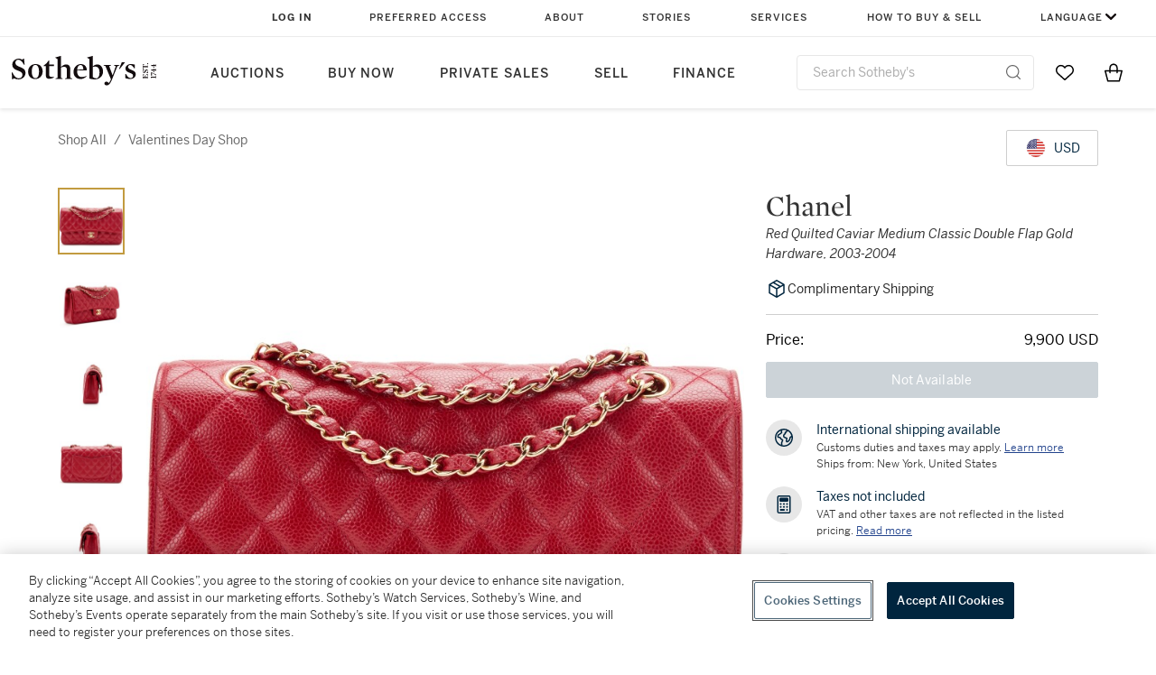

--- FILE ---
content_type: text/html; charset=utf-8
request_url: https://www.sothebys.com/en/buy/valentines-day-shop/_Chanel-Red-Quilted-Caviar-Medium-Classic-Double-Flap-Gold-Hardware-2003-2004
body_size: 12479
content:
<!DOCTYPE html><html><head><meta charSet="utf-8"/><title>Chanel Red Quilted Caviar Medium Classic Double Flap Gold Hardware, 2003-2004 Available For Immediate Sale At Sotheby’s</title><meta name="viewport" content="initial-scale=1.0, width=device-width"/><meta name="robots" content="index,follow"/><meta name="description" content="Easy Checkout On Chanel Red Quilted Caviar Medium Classic Double Flap Gold Hardware, 2003-2004 Plus Shop Our New Arrivals, New Items Added Daily"/><link rel="canonical" href="https://marketplace.prod.sothelabs.com/en/buy/_valentines-day-shop"/><script type="application/ld+json">{"@context":"https://schema.org","@graph":[{"@type":"ItemPage","@id":"https://marketplace.prod.sothelabs.com/en/buy/valentines-day-shop/_Chanel-Red-Quilted-Caviar-Medium-Classic-Double-Flap-Gold-Hardware-2003-2004","name":"Red Quilted Caviar Medium Classic Double Flap Gold Hardware, 2003-2004","url":"https://marketplace.prod.sothelabs.com/en/buy/valentines-day-shop/_Chanel-Red-Quilted-Caviar-Medium-Classic-Double-Flap-Gold-Hardware-2003-2004","description":"Chanel Red Quilted Caviar Medium Classic Double Flap Gold Hardware, 2003-2004The interior is lined in a tonal leatherIncludes authenticity card, ribbon, care booklet, dust bag, and boxThis item is final sale and not eligible for return","breadcrumb":{"@id":"https://marketplace.prod.sothelabs.com/en/buy/valentines-day-shop/_Chanel-Red-Quilted-Caviar-Medium-Classic-Double-Flap-Gold-Hardware-2003-2004#breadcrumb"},"mainEntity":{"@type":"Product","name":"Red Quilted Caviar Medium Classic Double Flap Gold Hardware, 2003-2004","url":"https://marketplace.prod.sothelabs.com/en/buy/valentines-day-shop/_Chanel-Red-Quilted-Caviar-Medium-Classic-Double-Flap-Gold-Hardware-2003-2004","category":"Handbag","image":"https://sothebys-md.brightspotcdn.com/40/b7/e740bfa24fe5b182a2d22f50cc9d/handbags-cj93m-t3-01.jpg","seller":{"@type":"Organization","name":"Sotheby's"},"offers":{"@type":"Offer","itemCondition":"https://schema.org/UsedCondition","priceCurrency":"USD","url":"https://marketplace.prod.sothelabs.com/en/buy/valentines-day-shop/_Chanel-Red-Quilted-Caviar-Medium-Classic-Double-Flap-Gold-Hardware-2003-2004","availability":"https://schema.org/OutOfStock","price":9900},"brand":{"@type":"Brand","name":"Chanel"},"description":"Chanel Red Quilted Caviar Medium Classic Double Flap Gold Hardware, 2003-2004The interior is lined in a tonal leatherIncludes authenticity card, ribbon, care booklet, dust bag, and boxThis item is final sale and not eligible for return","sku":"CJ93M"}},{"@type":"BreadcrumbList","@id":"https://marketplace.prod.sothelabs.com/en/buy/valentines-day-shop/_Chanel-Red-Quilted-Caviar-Medium-Classic-Double-Flap-Gold-Hardware-2003-2004#breadcrumb","itemListElement":[{"@type":"ListItem","position":1,"name":"Shop All","item":"https://marketplace.prod.sothelabs.com/en/buy/shop-all"},{"@type":"ListItem","position":2,"name":"valentines day shop","item":"https://marketplace.prod.sothelabs.com/en/buy/valentines-day-shop"}]}]}</script><meta name="next-head-count" content="7"/><link href="https://www.sothebys.com/favicon-32x32.png" rel="icon" sizes="32x32"/><link href="https://www.sothebys.com/etc/designs/sothebys/sothebys/img/icons/favicon.ico" rel="icon" type="image/x-icon" sizes="any"/><link rel="stylesheet" href="https://cloud.typography.com/7464678/7556412/css/fonts.css"/><script>window.TIER = "prod"</script><script>window.ALGOLIA_APP_ID = "KAR1UEUPJD"</script><script>window.ALGOLIA_INDEX_NAME = "prod_product_items"</script><script>window.GRAPHQL_URL = "https://graph.prod.sothelabs.com/graphql"</script><script>window.AUTH_0_CLIENT_ID = "KbkTzYmdjIoWEEyEzNtyqC84EIF5Nli3"</script><script>window.AUTH_0_DOMAIN = "accounts.sothebys.com"</script><script>window.AUTH_0_AUDIENCE = "https://customer.api.sothebys.com"</script><script>window.AUTH_0_REDIRECT_URI = "https://www.sothebys.com/en/buy"</script><script>window.CART_URL = "https://www.sothebys.com/en/bag"</script><script>window.CHECKOUT_URL = "https://www.sothebys.com/en/checkout"</script><script>window.DAM_URL = "https://dam.sothebys.com"</script><script>window.AEM_LOGIN_URL = "https://www.sothebys.com/api/auth0login?lang=en&forceLogin=Y&resource="</script><script>window.AEM_REGISTER_URL = "https://www.sothebys.com/api/auth0login?lang=en&forceLogin=Y&tab=signup&resource="</script><script>window.SEGMENT_WRITE_KEY = "3DPSfpG4OjRBGEMqXhG0ZZsFghihTZso"</script><script>window.AUTH_0_TENANT = "sothebys.auth0.com"</script><script>window.GITHASH = ""</script><script>window.ONETRUST_KEY = "7754d653-fe9e-40b1-b526-f0bb1a6ea107"</script><script>window.URL_STB_GLOBAL = "https://www.sothebys.com/etc/designs/shared/js/stb-global.js"</script><script>window.GOOGLE_OPTIMIZE_SRC = "https://www.googleoptimize.com/optimize.js?id=OPT-5SKT33W"</script><script src="https://cdn-ukwest.onetrust.com/scripttemplates/otSDKStub.js" data-domain-script="7754d653-fe9e-40b1-b526-f0bb1a6ea107"></script><script src="https://www.sothebys.com/etc/designs/shared/js/stb-global.js"></script><script type="text/javascript">
              !(function () {
                var analytics = (window.analytics = window.analytics || []);
                if (!analytics.initialize)
                  if (analytics.invoked)
                    window.console &&
                      console.error &&
                      console.error("Segment snippet included twice.");
                  else {
                    analytics.invoked = !0;
                    analytics.methods = [
                      "trackSubmit",
                      "trackClick",
                      "trackLink",
                      "trackForm",
                      "pageview",
                      "identify",
                      "reset",
                      "group",
                      "track",
                      "ready",
                      "alias",
                      "debug",
                      "page",
                      "once",
                      "off",
                      "on",
                      "addSourceMiddleware",
                      "addIntegrationMiddleware",
                      "setAnonymousId",
                      "addDestinationMiddleware",
                      "user",
                    ];
                    analytics.factory = function (t) {
                      return function () {
                        var e = Array.prototype.slice.call(arguments);
                        e.unshift(t);
                        analytics.push(e);
                        return analytics;
                      };
                    };
                    for (var t = 0; t < analytics.methods.length; t++) {
                      var e = analytics.methods[t];
                      analytics[e] = analytics.factory(e);
                    }
                    analytics.load = function (t, e) {
                      var n = document.createElement("script");
                      n.type = "text/javascript";
                      n.async = !0;
                      n.src =
                        "https://cdn.segment.com/analytics.js/v1/" + t + "/analytics.min.js";
                      var a = document.getElementsByTagName("script")[0];
                      a.parentNode.insertBefore(n, a);
                      analytics._loadOptions = e;
                    };
                    analytics.SNIPPET_VERSION = "4.1.0";
                  }
              })();
              </script><script type="text/javascript">
              window.OptanonWrapper = function() {
                if (window.SothebysShared) {
                  window.SothebysShared.findSegmentIntegrations("3DPSfpG4OjRBGEMqXhG0ZZsFghihTZso").then(
                    function (integrations) {
                      analytics.load("3DPSfpG4OjRBGEMqXhG0ZZsFghihTZso", { integrations: integrations });
                      window.addEventListener("OTConsentApplied", onOneTrustChanged);
                    }
                  );

                  function onOneTrustChanged() {
                    window.location.reload();
                  }
                }
              }
            </script><link rel="preconnect" href="https://use.typekit.net" crossorigin /><link rel="preload" href="/static/marketplace/_next/static/css/27c1ea3a08c134db.css" as="style"/><link rel="stylesheet" href="/static/marketplace/_next/static/css/27c1ea3a08c134db.css" data-n-g=""/><link rel="preload" href="/static/marketplace/_next/static/css/3342af848bdf3b93.css" as="style"/><link rel="stylesheet" href="/static/marketplace/_next/static/css/3342af848bdf3b93.css" data-n-p=""/><noscript data-n-css=""></noscript><script defer="" nomodule="" src="/static/marketplace/_next/static/chunks/polyfills-c67a75d1b6f99dc8.js"></script><script src="/static/marketplace/_next/static/chunks/webpack-0d70103c1a2eb3a9.js" defer=""></script><script src="/static/marketplace/_next/static/chunks/framework-ae21ad775aa06ad1.js" defer=""></script><script src="/static/marketplace/_next/static/chunks/main-8489e4861e983d6d.js" defer=""></script><script src="/static/marketplace/_next/static/chunks/pages/_app-aaebb2a0801313ff.js" defer=""></script><script src="/static/marketplace/_next/static/chunks/abd0648f-0e3276edf9ff474c.js" defer=""></script><script src="/static/marketplace/_next/static/chunks/57579582-e5fe6722523810a0.js" defer=""></script><script src="/static/marketplace/_next/static/chunks/8725e4de-ada2796dcd52437a.js" defer=""></script><script src="/static/marketplace/_next/static/chunks/9e82d048-b654b5e362d0177a.js" defer=""></script><script src="/static/marketplace/_next/static/chunks/480-9955d82a406b9dd4.js" defer=""></script><script src="/static/marketplace/_next/static/chunks/326-9fabb794ea4065ca.js" defer=""></script><script src="/static/marketplace/_next/static/chunks/686-0d9456a5fd66961f.js" defer=""></script><script src="/static/marketplace/_next/static/chunks/pages/ProductDetailPage-a64d56fdcae9fb4b.js" defer=""></script><script src="/static/marketplace/_next/static/a-7jhd0waRd00V0JjtmYV/_buildManifest.js" defer=""></script><script src="/static/marketplace/_next/static/a-7jhd0waRd00V0JjtmYV/_ssgManifest.js" defer=""></script><style data-href="https://use.typekit.net/dfs5lfh.css">@import url("https://p.typekit.net/p.css?s=1&k=dfs5lfh&ht=tk&f=30808.30809.30810.30811.30812.30813.30814.30816.30830&a=5277582&app=typekit&e=css");@font-face{font-family:"benton-sans";src:url("https://use.typekit.net/af/21f23e/00000000000000003b9b2cf1/27/l?primer=7cdcb44be4a7db8877ffa5c0007b8dd865b3bbc383831fe2ea177f62257a9191&fvd=n3&v=3") format("woff2"),url("https://use.typekit.net/af/21f23e/00000000000000003b9b2cf1/27/d?primer=7cdcb44be4a7db8877ffa5c0007b8dd865b3bbc383831fe2ea177f62257a9191&fvd=n3&v=3") format("woff"),url("https://use.typekit.net/af/21f23e/00000000000000003b9b2cf1/27/a?primer=7cdcb44be4a7db8877ffa5c0007b8dd865b3bbc383831fe2ea177f62257a9191&fvd=n3&v=3") format("opentype");font-display:auto;font-style:normal;font-weight:300;font-stretch:normal}@font-face{font-family:"benton-sans";src:url("https://use.typekit.net/af/18cbc5/00000000000000003b9b2cf2/27/l?primer=7cdcb44be4a7db8877ffa5c0007b8dd865b3bbc383831fe2ea177f62257a9191&fvd=i3&v=3") format("woff2"),url("https://use.typekit.net/af/18cbc5/00000000000000003b9b2cf2/27/d?primer=7cdcb44be4a7db8877ffa5c0007b8dd865b3bbc383831fe2ea177f62257a9191&fvd=i3&v=3") format("woff"),url("https://use.typekit.net/af/18cbc5/00000000000000003b9b2cf2/27/a?primer=7cdcb44be4a7db8877ffa5c0007b8dd865b3bbc383831fe2ea177f62257a9191&fvd=i3&v=3") format("opentype");font-display:auto;font-style:italic;font-weight:300;font-stretch:normal}@font-face{font-family:"benton-sans";src:url("https://use.typekit.net/af/f7a7fa/00000000000000003b9b2cf4/27/l?primer=7cdcb44be4a7db8877ffa5c0007b8dd865b3bbc383831fe2ea177f62257a9191&fvd=n4&v=3") format("woff2"),url("https://use.typekit.net/af/f7a7fa/00000000000000003b9b2cf4/27/d?primer=7cdcb44be4a7db8877ffa5c0007b8dd865b3bbc383831fe2ea177f62257a9191&fvd=n4&v=3") format("woff"),url("https://use.typekit.net/af/f7a7fa/00000000000000003b9b2cf4/27/a?primer=7cdcb44be4a7db8877ffa5c0007b8dd865b3bbc383831fe2ea177f62257a9191&fvd=n4&v=3") format("opentype");font-display:auto;font-style:normal;font-weight:400;font-stretch:normal}@font-face{font-family:"benton-sans";src:url("https://use.typekit.net/af/b7cb43/00000000000000003b9b2cf3/27/l?primer=7cdcb44be4a7db8877ffa5c0007b8dd865b3bbc383831fe2ea177f62257a9191&fvd=i4&v=3") format("woff2"),url("https://use.typekit.net/af/b7cb43/00000000000000003b9b2cf3/27/d?primer=7cdcb44be4a7db8877ffa5c0007b8dd865b3bbc383831fe2ea177f62257a9191&fvd=i4&v=3") format("woff"),url("https://use.typekit.net/af/b7cb43/00000000000000003b9b2cf3/27/a?primer=7cdcb44be4a7db8877ffa5c0007b8dd865b3bbc383831fe2ea177f62257a9191&fvd=i4&v=3") format("opentype");font-display:auto;font-style:italic;font-weight:400;font-stretch:normal}@font-face{font-family:"benton-sans";src:url("https://use.typekit.net/af/8548ea/00000000000000003b9b2cf6/27/l?primer=7cdcb44be4a7db8877ffa5c0007b8dd865b3bbc383831fe2ea177f62257a9191&fvd=i5&v=3") format("woff2"),url("https://use.typekit.net/af/8548ea/00000000000000003b9b2cf6/27/d?primer=7cdcb44be4a7db8877ffa5c0007b8dd865b3bbc383831fe2ea177f62257a9191&fvd=i5&v=3") format("woff"),url("https://use.typekit.net/af/8548ea/00000000000000003b9b2cf6/27/a?primer=7cdcb44be4a7db8877ffa5c0007b8dd865b3bbc383831fe2ea177f62257a9191&fvd=i5&v=3") format("opentype");font-display:auto;font-style:italic;font-weight:500;font-stretch:normal}@font-face{font-family:"benton-sans";src:url("https://use.typekit.net/af/738ece/00000000000000003b9b2cf5/27/l?primer=7cdcb44be4a7db8877ffa5c0007b8dd865b3bbc383831fe2ea177f62257a9191&fvd=n5&v=3") format("woff2"),url("https://use.typekit.net/af/738ece/00000000000000003b9b2cf5/27/d?primer=7cdcb44be4a7db8877ffa5c0007b8dd865b3bbc383831fe2ea177f62257a9191&fvd=n5&v=3") format("woff"),url("https://use.typekit.net/af/738ece/00000000000000003b9b2cf5/27/a?primer=7cdcb44be4a7db8877ffa5c0007b8dd865b3bbc383831fe2ea177f62257a9191&fvd=n5&v=3") format("opentype");font-display:auto;font-style:normal;font-weight:500;font-stretch:normal}@font-face{font-family:"benton-sans";src:url("https://use.typekit.net/af/bb6c4e/00000000000000003b9b2cf8/27/l?primer=7cdcb44be4a7db8877ffa5c0007b8dd865b3bbc383831fe2ea177f62257a9191&fvd=n6&v=3") format("woff2"),url("https://use.typekit.net/af/bb6c4e/00000000000000003b9b2cf8/27/d?primer=7cdcb44be4a7db8877ffa5c0007b8dd865b3bbc383831fe2ea177f62257a9191&fvd=n6&v=3") format("woff"),url("https://use.typekit.net/af/bb6c4e/00000000000000003b9b2cf8/27/a?primer=7cdcb44be4a7db8877ffa5c0007b8dd865b3bbc383831fe2ea177f62257a9191&fvd=n6&v=3") format("opentype");font-display:auto;font-style:normal;font-weight:600;font-stretch:normal}@font-face{font-family:"benton-sans";src:url("https://use.typekit.net/af/343e47/00000000000000003b9b2cf9/27/l?primer=7cdcb44be4a7db8877ffa5c0007b8dd865b3bbc383831fe2ea177f62257a9191&fvd=n7&v=3") format("woff2"),url("https://use.typekit.net/af/343e47/00000000000000003b9b2cf9/27/d?primer=7cdcb44be4a7db8877ffa5c0007b8dd865b3bbc383831fe2ea177f62257a9191&fvd=n7&v=3") format("woff"),url("https://use.typekit.net/af/343e47/00000000000000003b9b2cf9/27/a?primer=7cdcb44be4a7db8877ffa5c0007b8dd865b3bbc383831fe2ea177f62257a9191&fvd=n7&v=3") format("opentype");font-display:auto;font-style:normal;font-weight:700;font-stretch:normal}@font-face{font-family:"benton-sans-compressed";src:url("https://use.typekit.net/af/464eed/00000000000000003b9b2d08/27/l?primer=7cdcb44be4a7db8877ffa5c0007b8dd865b3bbc383831fe2ea177f62257a9191&fvd=n6&v=3") format("woff2"),url("https://use.typekit.net/af/464eed/00000000000000003b9b2d08/27/d?primer=7cdcb44be4a7db8877ffa5c0007b8dd865b3bbc383831fe2ea177f62257a9191&fvd=n6&v=3") format("woff"),url("https://use.typekit.net/af/464eed/00000000000000003b9b2d08/27/a?primer=7cdcb44be4a7db8877ffa5c0007b8dd865b3bbc383831fe2ea177f62257a9191&fvd=n6&v=3") format("opentype");font-display:auto;font-style:normal;font-weight:600;font-stretch:normal}.tk-benton-sans{font-family:"benton-sans",sans-serif}.tk-benton-sans-compressed{font-family:"benton-sans-compressed",sans-serif}</style></head><body><div data-sothebys-component-url="https://shared.sothebys.com/syndicate?pageComponent=header"></div><div id="__next"><div class="offer_banner_hiddenContainer__TstSl "><div class="  "></div></div><div class="gridContainer"><div class="gridContent ProductDetailPage_gridContent__00dkJ"><div class="colSmallSpan4 colMediumSpan6 colMediumStart2 colXLargeSpan12 colXLargeStart1 ProductDetailPage_topRow__uuVM_"><div class="ProductDetailPage_hierarchyContainer__AiPHw"><span class="hierarchy_container__El85X"><span class="hierarchy_link__2lDpZ"><a class="link_linkStyles__Flsyy" href="/en/buy/shop-all">Shop All</a></span><p class="hierarchy_divider__X3ep0">/</p></span><span class="hierarchy_container__El85X"><p class="hierarchy_activeItem__Guppf">valentines day shop</p></span></div><div class="ProductDetailPage_currencyContainer__MYDkF"><button type="button" aria-disabled="false" class="currency_converter_selectedCurrencyButtonPDP__JKXEk button-module_buttonRegular__6-2hG button-module_button__RiZd- button-module_buttonSecondary__Svb9S" aria-label="undefined currency chosen, select display currency..."><div class="currency_converter_selectedCurrencyButtonContainer__W7ygu"><p class="label-module_label14Medium__uD9e-">USD</p></div></button><div></div></div></div><div class="colSmallSpan4 colMediumSpan6 colMediumStart2 colXLargeSpan8 colXLargeStart1 media_media__7OCbe"><div class="carousel_carouselContent__cCYg7 
           
          
        "><div class="thumbnail_bar_thumbnails__uj54f "><div class="thumbnail_bar_thumbnailsScrollBar___u6Zs"><div class="thumbnail_bar_thumbnailsWrapper__0Bx7T"><div class="thumbnail_bar_tabBar__eF9Dy " role="tablist"></div></div></div><div></div><div class="thumbnail_bar_arrowsWrapper__dGeBw"></div></div><div class="colSmallSpan6 colMediumSpan5 colSmallSpan4 colXLargeSpan7 carousel_wrapper__LQe2h"><div class="carousel_carouselContainer__SX7DL 
              
            "><div class="carousel_carouselSlot__mC5fl 
          carousel_active__ooWNk
        "><img class="carousel_mainImage__KNh2W 
            carousel_zoomOut__djGqs
            
          " src="https://sothebys-md.brightspotcdn.com/dims4/default/dfc5c01/2147483647/strip/true/crop/2000x2000+0+0/resize/800x800!/quality/90/?url=http%3A%2F%2Fsothebys-brightspot.s3.amazonaws.com%2Fmedia-desk%2F40%2Fb7%2Fe740bfa24fe5b182a2d22f50cc9d%2Fhandbags-cj93m-t3-01.jpg" alt="Cover image 0"/></div><div class="carousel_carouselSlot__mC5fl 
          
        "><img class="carousel_mainImage__KNh2W 
            carousel_zoomOut__djGqs
            
          " src="https://sothebys-md.brightspotcdn.com/dims4/default/5fe8867/2147483647/strip/true/crop/2000x2000+0+0/resize/800x800!/quality/90/?url=http%3A%2F%2Fsothebys-brightspot.s3.amazonaws.com%2Fmedia-desk%2F84%2F9d%2F3d77f54143d2a6d251b1a9e80e67%2Fhandbags-cj93m-t3-02.jpg" alt="Cover image 0"/></div><div class="carousel_carouselSlot__mC5fl 
          
        "><img class="carousel_mainImage__KNh2W 
            carousel_zoomOut__djGqs
            
          " src="https://sothebys-md.brightspotcdn.com/dims4/default/33cc62b/2147483647/strip/true/crop/2000x2000+0+0/resize/800x800!/quality/90/?url=http%3A%2F%2Fsothebys-brightspot.s3.amazonaws.com%2Fmedia-desk%2F3b%2F4a%2Fc9803d4a4427ad9f92f87e66428d%2Fhandbags-cj93m-t3-03.jpg" alt="Cover image 0"/></div><div class="carousel_carouselSlot__mC5fl 
          
        "><img class="carousel_mainImage__KNh2W 
            carousel_zoomOut__djGqs
            
          " src="https://sothebys-md.brightspotcdn.com/dims4/default/26ad8ae/2147483647/strip/true/crop/2000x2000+0+0/resize/800x800!/quality/90/?url=http%3A%2F%2Fsothebys-brightspot.s3.amazonaws.com%2Fmedia-desk%2F51%2Fad%2Fad96039c44708da67f4ad80db576%2Fhandbags-cj93m-t3-05.jpg" alt="Cover image 0"/></div><div class="carousel_carouselSlot__mC5fl 
          
        "><img class="carousel_mainImage__KNh2W 
            carousel_zoomOut__djGqs
            
          " src="https://sothebys-md.brightspotcdn.com/dims4/default/d51f47b/2147483647/strip/true/crop/2000x2000+0+0/resize/800x800!/quality/90/?url=http%3A%2F%2Fsothebys-brightspot.s3.amazonaws.com%2Fmedia-desk%2Fdc%2Fbe%2Fedda9f96457f9ef04176ad85f09f%2Fhandbags-cj93m-t3-04.jpg" alt="Cover image 0"/></div><div class="carousel_carouselSlot__mC5fl 
          
        "><img class="carousel_mainImage__KNh2W 
            carousel_zoomOut__djGqs
            
          " src="https://sothebys-md.brightspotcdn.com/dims4/default/c4ee1ad/2147483647/strip/true/crop/2000x2000+0+0/resize/800x800!/quality/90/?url=http%3A%2F%2Fsothebys-brightspot.s3.amazonaws.com%2Fmedia-desk%2Ffd%2Ff3%2F554f749c4c4b9a83dd844e52c020%2Fhandbags-cj93m-t3-06.jpg" alt="Cover image 0"/></div><div class="carousel_carouselSlot__mC5fl 
          
        "><img class="carousel_mainImage__KNh2W 
            carousel_zoomOut__djGqs
            
          " src="https://sothebys-md.brightspotcdn.com/dims4/default/60e2867/2147483647/strip/true/crop/2000x2000+0+0/resize/800x800!/quality/90/?url=http%3A%2F%2Fsothebys-brightspot.s3.amazonaws.com%2Fmedia-desk%2F5e%2F02%2F3a3993904b118adaa72fb0aef513%2Fhandbags-cj93m-t3-07.jpg" alt="Cover image 0"/></div></div></div></div></div><div class="colSmallSpan4 colMediumSpan6 colMediumStart2 colXLargeSpan4 colXLargeStart9 ProductDetailPage_info__0_wVb"><div class="information_pdp_stickyInfo__s5YCy"><div class="information_pdp_infoWrap__JrUJQ"><div><div class="information_pdp_itemInfo__q7O51"><div class="information_pdp_detailsGrid__ukjiD"><h1 class="headline-module_headline32Regular__pMgbY">Chanel</h1><p class="subhead-module_subheadS__I82YK information_pdp_italicized__6za2S">Red Quilted Caviar Medium Classic Double Flap Gold Hardware, 2003-2004</p></div><div class="information_pdp_complimentaryShipping__7MxS3"><svg width="24" height="24" fill="currentColor" xmlns="http://www.w3.org/2000/svg" class="information_pdp_complimentaryShippingIcon__XNb4C"><path fill-rule="evenodd" clip-rule="evenodd" d="M3.621 6.789a.75.75 0 0 0-.371.646v9.135a.75.75 0 0 0 .371.647l7.995 4.68a.75.75 0 0 0 .765-.004l8.005-4.8a.75.75 0 0 0 .364-.642V7.316a.75.75 0 0 0-.378-.651l-7.995-4.566a.75.75 0 0 0-.751.004L3.62 6.789Zm4.462-.875-2.65 1.55 6.56 3.676 2.65-1.538-6.56-3.688Zm1.5-.878 6.566 3.692 2.387-1.385-6.527-3.727-2.427 1.42ZM4.75 16.141V8.8l6.5 3.64v7.504l-6.5-3.804Zm14.5-.115-6.5 3.898v-7.49l6.5-3.772v7.364Z"></path></svg><p class="label-module_label14Medium__uD9e- information_pdp_complimentaryShippingText__91Zhy">Complimentary Shipping</p></div></div><div></div><div class="my_active_offer_hiddenContainer__xbIZt "></div><div><div class="information_pdp_priceRow__wwkqL"><p class="label-module_label16Medium__Z4VRX">Price:</p><p class="label-module_label16Medium__Z4VRX"></p></div></div><div class=""><div class="information_pdp_buyNowWrapper__YcfGQ"><button type="button" aria-disabled="false" class="add_to_bag_button_ctaButton__mWKzF button-module_buttonLarge__dZdJ6 button-module_button__RiZd- button-module_buttonPrimaryNavy__gutLQ button-module_buttonPrimary__tlsxX"><span class="add_to_bag_button_animated__muqui">Not Available</span></button></div></div></div></div><div class="information_pdp_moreInfoWrapper__KoW_n"><div class="template_info_container__4c9Xw"><div class="template_info_iconBlock__NTKQl"><svg width="24" height="24" fill="currentColor" xmlns="http://www.w3.org/2000/svg"><path d="M21.868 10.454c-.004-.032.002-.063-.007-.096-.002-.009-.009-.014-.011-.023a10.01 10.01 0 0 0-4.598-6.83c-.05-.035-.097-.072-.155-.094A9.93 9.93 0 0 0 12 2C6.486 2 2 6.486 2 12s4.486 10 10 10 10-4.486 10-10c0-.527-.053-1.041-.132-1.546Zm-1.601-.4c-1.895.686-2.235 1.653-2.442 2.827-.146.828-.283 1.611-1.673 2.599-.316.225-.508.301-.603.326-.147-.403.048-1.635.248-1.97.334-.537.285-.972.184-1.24-.264-.707-1.048-.949-1.878-1.205-.661-.204-1.484-.458-1.516-.843-.12-1.442.267-1.658.715-1.908.433-.242 1.236-.69.9-1.977.195-.022.43-.072.651-.211.222-.139.357-.348.514-.588.334-.516.663-.905 1.273-.977a8.524 8.524 0 0 1 3.627 5.167ZM3.5 12c0-3.548 2.187-6.591 5.282-7.863l.016.027-.007.015c-.484.933-.359 1.518-.083 2-.369.354-1.42 1.068-3.148 2.141a1.49 1.49 0 0 0-.465.401c-.601.827-.614 2.157-.25 2.88.294.583.759.649.945.651 1.551.015 1.781.498 2.047 1.058.174.368.392.826.922 1.06.933.411 1.109.614 1.125.572-.017.085-.15.315-.248.483-.472.812-1.22 2.109-.766 4.471C5.729 18.645 3.5 15.581 3.5 12Zm8.5 8.5c-.502 0-.992-.052-1.471-.136-.672-2.314-.055-3.397.403-4.185.29-.499.589-1.015.387-1.637-.216-.663-.938-1.098-1.94-1.537-.044-.039-.13-.22-.187-.339-.413-.87-1.026-1.797-3.059-1.904-.06-.298-.054-.846.138-1.117l.101-.065c3.184-1.976 3.767-2.52 3.901-3.155.097-.457-.123-.778-.24-.95-.083-.121-.128-.188.088-.605.267-.514.244-.881.119-1.185A8.517 8.517 0 0 1 12 3.5a8.44 8.44 0 0 1 2.948.538c-.405.345-.669.746-.84 1.01l-.082.126-.126.01c-.28.02-.749.052-1.052.479-.309.436-.207.985-.103 1.362.026.096.034.156.043.174-.05.036-.145.09-.218.13-.812.454-1.664 1.123-1.479 3.344.116 1.395 1.534 1.832 2.569 2.151.258.079.618.19.823.288-.38.703-.903 2.937.063 3.847.208.196.506.362.915.362.404 0 .916-.162 1.559-.619 1.893-1.344 2.118-2.626 2.283-3.562.129-.731.221-1.168 1.176-1.568.007.143.022.283.022.427C20.5 16.687 16.687 20.5 12 20.5Z"></path></svg></div><div class="template_info_description__QxSj8"><p class="label-module_label14Medium__uD9e-">International shipping available</p><p class="paragraph-module_paragraph12Regular__8IyUe">Customs duties and taxes may apply.<!-- --> <button aria-label="Customs duties and taxes may apply. Learn more..."><p class="paragraph-module_paragraph12Regular__8IyUe">Learn more</p></button></p><p class="paragraph-module_paragraph12Regular__8IyUe">Ships from: New York, United States</p></div></div><div class="template_info_container__4c9Xw"><div class="template_info_iconBlock__NTKQl"><svg width="24" height="24" fill="none" xmlns="http://www.w3.org/2000/svg"><rect x="7.5" y="5" width="9" height="3.5" rx="0.5" fill="#00253E"></rect><rect x="7.5" y="5" width="9" height="3.5" rx="0.5" stroke="#00253E"></rect><circle cx="12" cy="11.5" r="1" fill="#00253E"></circle><circle cx="12" cy="14.75" r="1" fill="#00253E"></circle><circle cx="15.5" cy="11.5" r="1" fill="#00253E"></circle><circle cx="15.5" cy="14.75" r="1" fill="#00253E"></circle><circle cx="15.5" cy="18" r="1" fill="#00253E"></circle><circle cx="8.5" cy="11.5" r="1" fill="#00253E"></circle><circle cx="8.5" cy="14.75" r="1" fill="#00253E"></circle><rect x="5.25" y="2.75" width="13.5" height="18.5" rx="1.25" stroke="#00253E" stroke-width="1.5"></rect><path fill-rule="evenodd" clip-rule="evenodd" d="M8.368 19c-.48 0-.868-.448-.868-1s.389-1 .868-1h3.764c.48 0 .868.448.868 1s-.389 1-.868 1H8.368Z" fill="#00253E"></path></svg></div><div class="template_info_description__QxSj8"><p class="label-module_label14Medium__uD9e-">Taxes not included</p><p class="paragraph-module_paragraph12Regular__8IyUe">VAT and other taxes are not reflected in the listed pricing.<!-- --> <a href="https://help.sothebys.com/en/support/solutions/articles/44002430313-what-taxes-do-i-pay-on-my-purchase-" target="_blank" rel="noopener noreferrer" aria-label=" VAT and other taxes are not reflected in the listed pricing. Read More">Read more</a></p></div></div><div class="template_info_container__4c9Xw"><div class="template_info_iconBlock__NTKQl"><svg width="24" height="24" fill="currentColor" xmlns="http://www.w3.org/2000/svg"><path d="M17.717 21.528a.75.75 0 0 1-.361-.093L12 18.491l-5.355 2.944a.75.75 0 0 1-1.098-.798l1.145-6.003-4.456-4.183a.75.75 0 0 1 .42-1.29l6.064-.766 2.602-5.53c.248-.525 1.109-.525 1.357 0l2.602 5.53 6.063.766a.751.751 0 0 1 .42 1.291l-4.455 4.184 1.145 6.003a.75.75 0 0 1-.737.89ZM12 16.885c.124 0 .249.031.361.093l4.32 2.375-.924-4.842a.75.75 0 0 1 .223-.688l3.594-3.375-4.89-.617a.748.748 0 0 1-.585-.425L12 4.946l-2.099 4.46a.748.748 0 0 1-.585.425l-4.89.618 3.594 3.375a.751.751 0 0 1 .223.688l-.924 4.842 4.32-2.375a.737.737 0 0 1 .361-.094Z"></path></svg></div><div class="template_info_description__QxSj8"><p class="label-module_label14Medium__uD9e-">Authenticity guaranteed</p><p class="paragraph-module_paragraph12Regular__8IyUe">We guarantee the authenticity of this item.<!-- --> <button tabindex="0" aria-label="We guarantee the authenticity of this item. Read more here...."><p class="paragraph-module_paragraph12Regular__8IyUe">Read more here</p></button></p></div></div></div></div></div><div class="colSmallSpan4 colMediumSpan6 colMediumStart2 colXLargeSpan7 colXLargeStart2 ProductDetailPage_details__8PS7a"><div class="ProductDetailPage_mobileDividerLine__z2Tkf"></div><div class="accordion_accordion__wSaPg"><div class="accordion_header__KNxGF"><p class="subhead-module_subheadXl__C5wRC accordion_title__AZS6_">Details</p><div class="accordion_description__o3Qg0"><img src="[data-uri]" alt="Up arrow"/></div></div><div class="accordion_body__hE7ic"><div class="subsection_pdp_section__Is_ay"><p class="subhead-module_subheadM__8x5KF subsection_pdp_subtitle__ZllPq">Description</p><span><div class="inner_html_innerHtml__w7kH9"><p>Chanel Red Quilted Caviar Medium Classic Double Flap Gold Hardware, 2003-2004</p><ul><li>The interior is lined in a tonal leather</li><li>Includes authenticity card, ribbon, care booklet, dust bag, and box</li><li>This item is final sale and not eligible for return</li></ul></div></span></div><div class="subsection_pdp_section__Is_ay"><p class="subhead-module_subheadM__8x5KF subsection_pdp_subtitle__ZllPq">Condition Report</p><span><div class="condition_report_overallWrapper__WAqOI"><div class="condition_report_list__cOpfQ"><div class="condition_report_item__CyPiR ">Revive</div><div class="condition_report_item__CyPiR ">Fair</div><div class="condition_report_item__CyPiR ">Good</div><div class="condition_report_item__CyPiR ">Very Good</div><div class="condition_report_item__CyPiR condition_report_active__OFNVs"><img src="[data-uri]" alt="Star icon"/>Like New</div></div></div><div class="condition_report_notes__3VsHY"><div class="inner_html_innerHtml__w7kH9"><p>Light wear to exterior corners of bag.</p></div><div class="condition_report_usedNotice__bp6xD"><p> </p><p>Product is used.</p></div></div></span></div><div class="subsection_pdp_section__Is_ay"><p class="subhead-module_subheadM__8x5KF subsection_pdp_subtitle__ZllPq">Dimensions</p><span><div class="inner_html_innerHtml__w7kH9">Height: 6.1 inches / 15.5 cm</div><div class="inner_html_innerHtml__w7kH9">Width: 10.04 inches / 25.5 cm</div><div class="inner_html_innerHtml__w7kH9">Depth: 2.56 inches / 6.5 cm</div><div class="inner_html_innerHtml__w7kH9">Shoulder Strap Drop Max: 17.01 inches / 43.2 cm</div><div class="inner_html_innerHtml__w7kH9">Shoulder Strap Drop Min: 9.06 inches / 23 cm</div></span></div><div class="subsection_pdp_section__Is_ay"><p class="subhead-module_subheadM__8x5KF subsection_pdp_subtitle__ZllPq">Conditions of Business</p><span><p class="paragraph-module_paragraph14Regular__Zfr98">Please note that Condition 19 of the Buy Now Marketplace Conditions of Business for buyers doesn&#x27;t apply to this item. <a href="/en/marketplacebuyerterms" class="ProductDetailPage_externalLink__k53QP" target="_blank" rel="noopener noreferrer">Read more here</a>.</p></span></div></div></div></div><div class="ProductDetailPage_recommendations__RJB4i"></div></div></div></div><div id="modal"></div><script id="__NEXT_DATA__" type="application/json">{"props":{"pageProps":{"key":"UmV0YWlsSXRlbV82MTU4YmZiNC05NGM0LTRiZjktOWUwNy0yNzBjMTNjMzdmNWM=","retailItem":{"id":"UmV0YWlsSXRlbV82MTU4YmZiNC05NGM0LTRiZjktOWUwNy0yNzBjMTNjMzdmNWM=","retailItemId":"6158bfb4-94c4-4bf9-9e07-270c13c37f5c","sku":"CJ93M","guaranteeLine":"\u003cp\u003eChanel\u003c/p\u003e\u003cp\u003e\u003cbr\u003e\u003c/p\u003e","catalogueNote":null,"itemInLoggedInCart":false,"isAvailable":false,"condition":{"overall":5,"notes":"\u003cp\u003eLight wear to exterior corners of bag.\u003c/p\u003e"},"description":"\u003cp\u003eChanel Red Quilted Caviar Medium Classic Double Flap Gold Hardware, 2003-2004\u003c/p\u003e\u003cul\u003e\u003cli\u003eThe interior is lined in a tonal leather\u003c/li\u003e\u003cli\u003eIncludes authenticity card, ribbon, care booklet, dust bag, and box\u003c/li\u003e\u003cli\u003eThis item is final sale and not eligible for return\u003c/li\u003e\u003c/ul\u003e","attribution":null,"isOwned":false,"creators":[{"displayName":"Chanel"}],"config":{"offerEnabled":false,"enquireEnabled":false,"buyNowEnabled":true,"managerEmail":null},"category":[{"name":"Fashion","categoryId":21},{"name":"Fashion","categoryId":19}],"department":{"title":"Luxury Collectibles"},"media":{"images":[{"title":"Handbags_CJ93M_T3_01.jpg","renditions":[{"url":"https://sothebys-md.brightspotcdn.com/40/b7/e740bfa24fe5b182a2d22f50cc9d/handbags-cj93m-t3-01.jpg","imageSize":"Original"},{"url":"https://sothebys-md.brightspotcdn.com/dims4/default/e122ce1/2147483647/strip/true/crop/2000x2000+0+0/resize/1024x1024!/quality/90/?url=http%3A%2F%2Fsothebys-brightspot.s3.amazonaws.com%2Fmedia-desk%2F40%2Fb7%2Fe740bfa24fe5b182a2d22f50cc9d%2Fhandbags-cj93m-t3-01.jpg","imageSize":"Large"},{"url":"https://sothebys-md.brightspotcdn.com/dims4/default/76b06f7/2147483647/strip/true/crop/2000x2000+0+0/resize/2048x2048!/quality/90/?url=http%3A%2F%2Fsothebys-brightspot.s3.amazonaws.com%2Fmedia-desk%2F40%2Fb7%2Fe740bfa24fe5b182a2d22f50cc9d%2Fhandbags-cj93m-t3-01.jpg","imageSize":"ExtraLarge"},{"url":"https://sothebys-md.brightspotcdn.com/dims4/default/0a7e26f/2147483647/strip/true/crop/2000x2000+0+0/resize/385x385!/quality/90/?url=http%3A%2F%2Fsothebys-brightspot.s3.amazonaws.com%2Fmedia-desk%2F40%2Fb7%2Fe740bfa24fe5b182a2d22f50cc9d%2Fhandbags-cj93m-t3-01.jpg","imageSize":"Small"},{"url":"https://sothebys-md.brightspotcdn.com/dims4/default/dfc5c01/2147483647/strip/true/crop/2000x2000+0+0/resize/800x800!/quality/90/?url=http%3A%2F%2Fsothebys-brightspot.s3.amazonaws.com%2Fmedia-desk%2F40%2Fb7%2Fe740bfa24fe5b182a2d22f50cc9d%2Fhandbags-cj93m-t3-01.jpg","imageSize":"Medium"},{"url":"https://sothebys-md.brightspotcdn.com/dims4/default/85baffa/2147483647/strip/true/crop/2000x2000+0+0/resize/150x150!/quality/90/?url=http%3A%2F%2Fsothebys-brightspot.s3.amazonaws.com%2Fmedia-desk%2F40%2Fb7%2Fe740bfa24fe5b182a2d22f50cc9d%2Fhandbags-cj93m-t3-01.jpg","imageSize":"ExtraSmall"}]},{"title":"Handbags_CJ93M_T3_02.jpg","renditions":[{"url":"https://sothebys-md.brightspotcdn.com/84/9d/3d77f54143d2a6d251b1a9e80e67/handbags-cj93m-t3-02.jpg","imageSize":"Original"},{"url":"https://sothebys-md.brightspotcdn.com/dims4/default/ee4f702/2147483647/strip/true/crop/2000x2000+0+0/resize/1024x1024!/quality/90/?url=http%3A%2F%2Fsothebys-brightspot.s3.amazonaws.com%2Fmedia-desk%2F84%2F9d%2F3d77f54143d2a6d251b1a9e80e67%2Fhandbags-cj93m-t3-02.jpg","imageSize":"Large"},{"url":"https://sothebys-md.brightspotcdn.com/dims4/default/53f0994/2147483647/strip/true/crop/2000x2000+0+0/resize/2048x2048!/quality/90/?url=http%3A%2F%2Fsothebys-brightspot.s3.amazonaws.com%2Fmedia-desk%2F84%2F9d%2F3d77f54143d2a6d251b1a9e80e67%2Fhandbags-cj93m-t3-02.jpg","imageSize":"ExtraLarge"},{"url":"https://sothebys-md.brightspotcdn.com/dims4/default/8dd64b5/2147483647/strip/true/crop/2000x2000+0+0/resize/385x385!/quality/90/?url=http%3A%2F%2Fsothebys-brightspot.s3.amazonaws.com%2Fmedia-desk%2F84%2F9d%2F3d77f54143d2a6d251b1a9e80e67%2Fhandbags-cj93m-t3-02.jpg","imageSize":"Small"},{"url":"https://sothebys-md.brightspotcdn.com/dims4/default/5fe8867/2147483647/strip/true/crop/2000x2000+0+0/resize/800x800!/quality/90/?url=http%3A%2F%2Fsothebys-brightspot.s3.amazonaws.com%2Fmedia-desk%2F84%2F9d%2F3d77f54143d2a6d251b1a9e80e67%2Fhandbags-cj93m-t3-02.jpg","imageSize":"Medium"},{"url":"https://sothebys-md.brightspotcdn.com/dims4/default/089d6bb/2147483647/strip/true/crop/2000x2000+0+0/resize/150x150!/quality/90/?url=http%3A%2F%2Fsothebys-brightspot.s3.amazonaws.com%2Fmedia-desk%2F84%2F9d%2F3d77f54143d2a6d251b1a9e80e67%2Fhandbags-cj93m-t3-02.jpg","imageSize":"ExtraSmall"}]},{"title":"Handbags_CJ93M_T3_03.jpg","renditions":[{"url":"https://sothebys-md.brightspotcdn.com/3b/4a/c9803d4a4427ad9f92f87e66428d/handbags-cj93m-t3-03.jpg","imageSize":"Original"},{"url":"https://sothebys-md.brightspotcdn.com/dims4/default/9d987e5/2147483647/strip/true/crop/2000x2000+0+0/resize/1024x1024!/quality/90/?url=http%3A%2F%2Fsothebys-brightspot.s3.amazonaws.com%2Fmedia-desk%2F3b%2F4a%2Fc9803d4a4427ad9f92f87e66428d%2Fhandbags-cj93m-t3-03.jpg","imageSize":"Large"},{"url":"https://sothebys-md.brightspotcdn.com/dims4/default/317c1fa/2147483647/strip/true/crop/2000x2000+0+0/resize/2048x2048!/quality/90/?url=http%3A%2F%2Fsothebys-brightspot.s3.amazonaws.com%2Fmedia-desk%2F3b%2F4a%2Fc9803d4a4427ad9f92f87e66428d%2Fhandbags-cj93m-t3-03.jpg","imageSize":"ExtraLarge"},{"url":"https://sothebys-md.brightspotcdn.com/dims4/default/df19223/2147483647/strip/true/crop/2000x2000+0+0/resize/385x385!/quality/90/?url=http%3A%2F%2Fsothebys-brightspot.s3.amazonaws.com%2Fmedia-desk%2F3b%2F4a%2Fc9803d4a4427ad9f92f87e66428d%2Fhandbags-cj93m-t3-03.jpg","imageSize":"Small"},{"url":"https://sothebys-md.brightspotcdn.com/dims4/default/33cc62b/2147483647/strip/true/crop/2000x2000+0+0/resize/800x800!/quality/90/?url=http%3A%2F%2Fsothebys-brightspot.s3.amazonaws.com%2Fmedia-desk%2F3b%2F4a%2Fc9803d4a4427ad9f92f87e66428d%2Fhandbags-cj93m-t3-03.jpg","imageSize":"Medium"},{"url":"https://sothebys-md.brightspotcdn.com/dims4/default/ce5df9e/2147483647/strip/true/crop/2000x2000+0+0/resize/150x150!/quality/90/?url=http%3A%2F%2Fsothebys-brightspot.s3.amazonaws.com%2Fmedia-desk%2F3b%2F4a%2Fc9803d4a4427ad9f92f87e66428d%2Fhandbags-cj93m-t3-03.jpg","imageSize":"ExtraSmall"}]},{"title":"Handbags_CJ93M_T3_05.jpg","renditions":[{"url":"https://sothebys-md.brightspotcdn.com/51/ad/ad96039c44708da67f4ad80db576/handbags-cj93m-t3-05.jpg","imageSize":"Original"},{"url":"https://sothebys-md.brightspotcdn.com/dims4/default/a29a833/2147483647/strip/true/crop/2000x2000+0+0/resize/1024x1024!/quality/90/?url=http%3A%2F%2Fsothebys-brightspot.s3.amazonaws.com%2Fmedia-desk%2F51%2Fad%2Fad96039c44708da67f4ad80db576%2Fhandbags-cj93m-t3-05.jpg","imageSize":"Large"},{"url":"https://sothebys-md.brightspotcdn.com/dims4/default/de43af7/2147483647/strip/true/crop/2000x2000+0+0/resize/2048x2048!/quality/90/?url=http%3A%2F%2Fsothebys-brightspot.s3.amazonaws.com%2Fmedia-desk%2F51%2Fad%2Fad96039c44708da67f4ad80db576%2Fhandbags-cj93m-t3-05.jpg","imageSize":"ExtraLarge"},{"url":"https://sothebys-md.brightspotcdn.com/dims4/default/cc6ee74/2147483647/strip/true/crop/2000x2000+0+0/resize/385x385!/quality/90/?url=http%3A%2F%2Fsothebys-brightspot.s3.amazonaws.com%2Fmedia-desk%2F51%2Fad%2Fad96039c44708da67f4ad80db576%2Fhandbags-cj93m-t3-05.jpg","imageSize":"Small"},{"url":"https://sothebys-md.brightspotcdn.com/dims4/default/26ad8ae/2147483647/strip/true/crop/2000x2000+0+0/resize/800x800!/quality/90/?url=http%3A%2F%2Fsothebys-brightspot.s3.amazonaws.com%2Fmedia-desk%2F51%2Fad%2Fad96039c44708da67f4ad80db576%2Fhandbags-cj93m-t3-05.jpg","imageSize":"Medium"},{"url":"https://sothebys-md.brightspotcdn.com/dims4/default/16627ac/2147483647/strip/true/crop/2000x2000+0+0/resize/150x150!/quality/90/?url=http%3A%2F%2Fsothebys-brightspot.s3.amazonaws.com%2Fmedia-desk%2F51%2Fad%2Fad96039c44708da67f4ad80db576%2Fhandbags-cj93m-t3-05.jpg","imageSize":"ExtraSmall"}]},{"title":"Handbags_CJ93M_T3_04.jpg","renditions":[{"url":"https://sothebys-md.brightspotcdn.com/dc/be/edda9f96457f9ef04176ad85f09f/handbags-cj93m-t3-04.jpg","imageSize":"Original"},{"url":"https://sothebys-md.brightspotcdn.com/dims4/default/b6a0bb1/2147483647/strip/true/crop/2000x2000+0+0/resize/1024x1024!/quality/90/?url=http%3A%2F%2Fsothebys-brightspot.s3.amazonaws.com%2Fmedia-desk%2Fdc%2Fbe%2Fedda9f96457f9ef04176ad85f09f%2Fhandbags-cj93m-t3-04.jpg","imageSize":"Large"},{"url":"https://sothebys-md.brightspotcdn.com/dims4/default/cd53a08/2147483647/strip/true/crop/2000x2000+0+0/resize/2048x2048!/quality/90/?url=http%3A%2F%2Fsothebys-brightspot.s3.amazonaws.com%2Fmedia-desk%2Fdc%2Fbe%2Fedda9f96457f9ef04176ad85f09f%2Fhandbags-cj93m-t3-04.jpg","imageSize":"ExtraLarge"},{"url":"https://sothebys-md.brightspotcdn.com/dims4/default/58a170d/2147483647/strip/true/crop/2000x2000+0+0/resize/385x385!/quality/90/?url=http%3A%2F%2Fsothebys-brightspot.s3.amazonaws.com%2Fmedia-desk%2Fdc%2Fbe%2Fedda9f96457f9ef04176ad85f09f%2Fhandbags-cj93m-t3-04.jpg","imageSize":"Small"},{"url":"https://sothebys-md.brightspotcdn.com/dims4/default/d51f47b/2147483647/strip/true/crop/2000x2000+0+0/resize/800x800!/quality/90/?url=http%3A%2F%2Fsothebys-brightspot.s3.amazonaws.com%2Fmedia-desk%2Fdc%2Fbe%2Fedda9f96457f9ef04176ad85f09f%2Fhandbags-cj93m-t3-04.jpg","imageSize":"Medium"},{"url":"https://sothebys-md.brightspotcdn.com/dims4/default/7c479f2/2147483647/strip/true/crop/2000x2000+0+0/resize/150x150!/quality/90/?url=http%3A%2F%2Fsothebys-brightspot.s3.amazonaws.com%2Fmedia-desk%2Fdc%2Fbe%2Fedda9f96457f9ef04176ad85f09f%2Fhandbags-cj93m-t3-04.jpg","imageSize":"ExtraSmall"}]},{"title":"Handbags_CJ93M_T3_06.jpg","renditions":[{"url":"https://sothebys-md.brightspotcdn.com/fd/f3/554f749c4c4b9a83dd844e52c020/handbags-cj93m-t3-06.jpg","imageSize":"Original"},{"url":"https://sothebys-md.brightspotcdn.com/dims4/default/9456c39/2147483647/strip/true/crop/2000x2000+0+0/resize/1024x1024!/quality/90/?url=http%3A%2F%2Fsothebys-brightspot.s3.amazonaws.com%2Fmedia-desk%2Ffd%2Ff3%2F554f749c4c4b9a83dd844e52c020%2Fhandbags-cj93m-t3-06.jpg","imageSize":"Large"},{"url":"https://sothebys-md.brightspotcdn.com/dims4/default/2dc48fc/2147483647/strip/true/crop/2000x2000+0+0/resize/2048x2048!/quality/90/?url=http%3A%2F%2Fsothebys-brightspot.s3.amazonaws.com%2Fmedia-desk%2Ffd%2Ff3%2F554f749c4c4b9a83dd844e52c020%2Fhandbags-cj93m-t3-06.jpg","imageSize":"ExtraLarge"},{"url":"https://sothebys-md.brightspotcdn.com/dims4/default/b997a1f/2147483647/strip/true/crop/2000x2000+0+0/resize/385x385!/quality/90/?url=http%3A%2F%2Fsothebys-brightspot.s3.amazonaws.com%2Fmedia-desk%2Ffd%2Ff3%2F554f749c4c4b9a83dd844e52c020%2Fhandbags-cj93m-t3-06.jpg","imageSize":"Small"},{"url":"https://sothebys-md.brightspotcdn.com/dims4/default/c4ee1ad/2147483647/strip/true/crop/2000x2000+0+0/resize/800x800!/quality/90/?url=http%3A%2F%2Fsothebys-brightspot.s3.amazonaws.com%2Fmedia-desk%2Ffd%2Ff3%2F554f749c4c4b9a83dd844e52c020%2Fhandbags-cj93m-t3-06.jpg","imageSize":"Medium"},{"url":"https://sothebys-md.brightspotcdn.com/dims4/default/0923749/2147483647/strip/true/crop/2000x2000+0+0/resize/150x150!/quality/90/?url=http%3A%2F%2Fsothebys-brightspot.s3.amazonaws.com%2Fmedia-desk%2Ffd%2Ff3%2F554f749c4c4b9a83dd844e52c020%2Fhandbags-cj93m-t3-06.jpg","imageSize":"ExtraSmall"}]},{"title":"Handbags_CJ93M_T3_07.jpg","renditions":[{"url":"https://sothebys-md.brightspotcdn.com/5e/02/3a3993904b118adaa72fb0aef513/handbags-cj93m-t3-07.jpg","imageSize":"Original"},{"url":"https://sothebys-md.brightspotcdn.com/dims4/default/d9597b3/2147483647/strip/true/crop/2000x2000+0+0/resize/1024x1024!/quality/90/?url=http%3A%2F%2Fsothebys-brightspot.s3.amazonaws.com%2Fmedia-desk%2F5e%2F02%2F3a3993904b118adaa72fb0aef513%2Fhandbags-cj93m-t3-07.jpg","imageSize":"Large"},{"url":"https://sothebys-md.brightspotcdn.com/dims4/default/5110b25/2147483647/strip/true/crop/2000x2000+0+0/resize/2048x2048!/quality/90/?url=http%3A%2F%2Fsothebys-brightspot.s3.amazonaws.com%2Fmedia-desk%2F5e%2F02%2F3a3993904b118adaa72fb0aef513%2Fhandbags-cj93m-t3-07.jpg","imageSize":"ExtraLarge"},{"url":"https://sothebys-md.brightspotcdn.com/dims4/default/8dbe8f0/2147483647/strip/true/crop/2000x2000+0+0/resize/385x385!/quality/90/?url=http%3A%2F%2Fsothebys-brightspot.s3.amazonaws.com%2Fmedia-desk%2F5e%2F02%2F3a3993904b118adaa72fb0aef513%2Fhandbags-cj93m-t3-07.jpg","imageSize":"Small"},{"url":"https://sothebys-md.brightspotcdn.com/dims4/default/60e2867/2147483647/strip/true/crop/2000x2000+0+0/resize/800x800!/quality/90/?url=http%3A%2F%2Fsothebys-brightspot.s3.amazonaws.com%2Fmedia-desk%2F5e%2F02%2F3a3993904b118adaa72fb0aef513%2Fhandbags-cj93m-t3-07.jpg","imageSize":"Medium"},{"url":"https://sothebys-md.brightspotcdn.com/dims4/default/fd383e9/2147483647/strip/true/crop/2000x2000+0+0/resize/150x150!/quality/90/?url=http%3A%2F%2Fsothebys-brightspot.s3.amazonaws.com%2Fmedia-desk%2F5e%2F02%2F3a3993904b118adaa72fb0aef513%2Fhandbags-cj93m-t3-07.jpg","imageSize":"ExtraSmall"}]}]},"pricing":{"currency":"USD","listPrice":9900,"estimatedRetailPrice":null,"minOffer":6930},"propertyType":"Marketplace","saleDesignationLine":null,"title":"Red Quilted Caviar Medium Classic Double Flap Gold Hardware, 2003-2004","objects":[{"objectTypeName":"Handbag","sothebysApproved":false,"provenance":null,"exhibition":null,"literature":null,"metadata":[{"value":{"__typename":"ObjectMetadataStringValues","stringValues":["Shoulder Bag","Crossbody"]},"key":"Handbag Type"},{"value":{"__typename":"ObjectMetadataStringValue","stringValue":"Contemporary"},"key":"Period - General"},{"value":{"__typename":"ObjectMetadataStringValues","stringValues":["Red","Gold"]},"key":"Color"},{"value":{"__typename":"ObjectMetadataStringValues","stringValues":["Leather","Metal"]},"key":"Materials"},{"value":{"__typename":"ObjectMetadataStringValues","stringValues":["Women's"]},"key":"Gender"},{"value":{"__typename":"ObjectMetadataStringValues","stringValues":["Bridal","Casual","Cocktail","Diamond Essentials","Engagement","Evening","Fall/Autumn","Father's Day","Holiday","Mother's Day","Party season","Spring","Summer","Travel","Vacation","Valentine's Day","Weekend","Winter","Work"]},"key":"Occasion"},{"value":{"__typename":"ObjectMetadataStringValue","stringValue":"Double Flap"},"key":"Handbag Style"},{"value":{"__typename":"ObjectMetadataStringValue","stringValue":"Medium"},"key":"Handbag Size"}],"dimensionMetadata":[{"key":"Height","value":15.5,"unit":"cm"},{"key":"Width","value":25.5,"unit":"cm"},{"key":"Depth","value":6.5,"unit":"cm"},{"key":"Shoulder Strap Drop Max","value":43.20000076293945,"unit":"cm"},{"key":"Shoulder Strap Drop Min","value":23,"unit":"cm"}]}],"tags":[{"tagLabel":"inventory:supply-private-single-owner"},{"tagLabel":"category:trend-valentines"}],"shipping":{"id":"UmV0YWlsSXRlbVNoaXBwaW5nXzYxNThiZmI0LTk0YzQtNGJmOS05ZTA3LTI3MGMxM2MzN2Y1Yw==","retailItemId":"6158bfb4-94c4-4bf9-9e07-270c13c37f5c","hasFreeShipping":false,"originAddress":{"city":"Long Island City","state":"New York","countryISO":{"englishShortNameReadingOrder":"United States"}},"availableShippingDestinations":[{"id":"Q291bnRyeUlTTzMxNjZPbmVfQUk=","englishShortNameReadingOrder":"Anguilla"},{"id":"Q291bnRyeUlTTzMxNjZPbmVfQUc=","englishShortNameReadingOrder":"Antigua"},{"id":"Q291bnRyeUlTTzMxNjZPbmVfQVU=","englishShortNameReadingOrder":"Australia"},{"id":"Q291bnRyeUlTTzMxNjZPbmVfQVQ=","englishShortNameReadingOrder":"Austria"},{"id":"Q291bnRyeUlTTzMxNjZPbmVfQlM=","englishShortNameReadingOrder":"Bahamas"},{"id":"Q291bnRyeUlTTzMxNjZPbmVfQkg=","englishShortNameReadingOrder":"Bahrain"},{"id":"Q291bnRyeUlTTzMxNjZPbmVfQkI=","englishShortNameReadingOrder":"Barbados"},{"id":"Q291bnRyeUlTTzMxNjZPbmVfQkU=","englishShortNameReadingOrder":"Belgium"},{"id":"Q291bnRyeUlTTzMxNjZPbmVfQlo=","englishShortNameReadingOrder":"Belize"},{"id":"Q291bnRyeUlTTzMxNjZPbmVfQk0=","englishShortNameReadingOrder":"Bermuda"},{"id":"Q291bnRyeUlTTzMxNjZPbmVfQlE=","englishShortNameReadingOrder":"Bonaire"},{"id":"Q291bnRyeUlTTzMxNjZPbmVfVkc=","englishShortNameReadingOrder":"British Virgin Islands"},{"id":"Q291bnRyeUlTTzMxNjZPbmVfQk4=","englishShortNameReadingOrder":"Brunei"},{"id":"Q291bnRyeUlTTzMxNjZPbmVfQ0E=","englishShortNameReadingOrder":"Canada"},{"id":"Q291bnRyeUlTTzMxNjZPbmVfSFI=","englishShortNameReadingOrder":"Croatia"},{"id":"Q291bnRyeUlTTzMxNjZPbmVfQ1c=","englishShortNameReadingOrder":"Curaçao"},{"id":"Q291bnRyeUlTTzMxNjZPbmVfQ1o=","englishShortNameReadingOrder":"Czech Republic"},{"id":"Q291bnRyeUlTTzMxNjZPbmVfREs=","englishShortNameReadingOrder":"Denmark"},{"id":"Q291bnRyeUlTTzMxNjZPbmVfRE0=","englishShortNameReadingOrder":"Dominica"},{"id":"Q291bnRyeUlTTzMxNjZPbmVfRk8=","englishShortNameReadingOrder":"Faroe Islands"},{"id":"Q291bnRyeUlTTzMxNjZPbmVfRkk=","englishShortNameReadingOrder":"Finland"},{"id":"Q291bnRyeUlTTzMxNjZPbmVfRlI=","englishShortNameReadingOrder":"France"},{"id":"Q291bnRyeUlTTzMxNjZPbmVfUEY=","englishShortNameReadingOrder":"French Polynesia"},{"id":"Q291bnRyeUlTTzMxNjZPbmVfREU=","englishShortNameReadingOrder":"Germany"},{"id":"Q291bnRyeUlTTzMxNjZPbmVfR0k=","englishShortNameReadingOrder":"Gibraltar"},{"id":"Q291bnRyeUlTTzMxNjZPbmVfR1I=","englishShortNameReadingOrder":"Greece"},{"id":"Q291bnRyeUlTTzMxNjZPbmVfR0w=","englishShortNameReadingOrder":"Greenland"},{"id":"Q291bnRyeUlTTzMxNjZPbmVfR0Q=","englishShortNameReadingOrder":"Grenada"},{"id":"Q291bnRyeUlTTzMxNjZPbmVfR1U=","englishShortNameReadingOrder":"Guam"},{"id":"Q291bnRyeUlTTzMxNjZPbmVfSEs=","englishShortNameReadingOrder":"Hong Kong"},{"id":"Q291bnRyeUlTTzMxNjZPbmVfSFU=","englishShortNameReadingOrder":"Hungary"},{"id":"Q291bnRyeUlTTzMxNjZPbmVfSVM=","englishShortNameReadingOrder":"Iceland"},{"id":"Q291bnRyeUlTTzMxNjZPbmVfSUU=","englishShortNameReadingOrder":"Ireland"},{"id":"Q291bnRyeUlTTzMxNjZPbmVfSUw=","englishShortNameReadingOrder":"Israel"},{"id":"Q291bnRyeUlTTzMxNjZPbmVfSVQ=","englishShortNameReadingOrder":"Italy"},{"id":"Q291bnRyeUlTTzMxNjZPbmVfSk0=","englishShortNameReadingOrder":"Jamaica"},{"id":"Q291bnRyeUlTTzMxNjZPbmVfSlA=","englishShortNameReadingOrder":"Japan"},{"id":"Q291bnRyeUlTTzMxNjZPbmVfS1c=","englishShortNameReadingOrder":"Kuwait"},{"id":"Q291bnRyeUlTTzMxNjZPbmVfTEk=","englishShortNameReadingOrder":"Liechtenstein"},{"id":"Q291bnRyeUlTTzMxNjZPbmVfTFU=","englishShortNameReadingOrder":"Luxembourg"},{"id":"Q291bnRyeUlTTzMxNjZPbmVfTU8=","englishShortNameReadingOrder":"Macau"},{"id":"Q291bnRyeUlTTzMxNjZPbmVfTVk=","englishShortNameReadingOrder":"Malaysia"},{"id":"Q291bnRyeUlTTzMxNjZPbmVfTUg=","englishShortNameReadingOrder":"Marshall Islands"},{"id":"Q291bnRyeUlTTzMxNjZPbmVfTVU=","englishShortNameReadingOrder":"Mauritius"},{"id":"Q291bnRyeUlTTzMxNjZPbmVfTVg=","englishShortNameReadingOrder":"Mexico"},{"id":"Q291bnRyeUlTTzMxNjZPbmVfTUM=","englishShortNameReadingOrder":"Monaco"},{"id":"Q291bnRyeUlTTzMxNjZPbmVfTVM=","englishShortNameReadingOrder":"Montserrat"},{"id":"Q291bnRyeUlTTzMxNjZPbmVfTkw=","englishShortNameReadingOrder":"Netherlands"},{"id":"Q291bnRyeUlTTzMxNjZPbmVfTlo=","englishShortNameReadingOrder":"New Zealand"},{"id":"Q291bnRyeUlTTzMxNjZPbmVfTk8=","englishShortNameReadingOrder":"Norway"},{"id":"Q291bnRyeUlTTzMxNjZPbmVfUEc=","englishShortNameReadingOrder":"Papua New Guinea"},{"id":"Q291bnRyeUlTTzMxNjZPbmVfUEg=","englishShortNameReadingOrder":"Philippines"},{"id":"Q291bnRyeUlTTzMxNjZPbmVfUEw=","englishShortNameReadingOrder":"Poland"},{"id":"Q291bnRyeUlTTzMxNjZPbmVfUFQ=","englishShortNameReadingOrder":"Portugal"},{"id":"Q291bnRyeUlTTzMxNjZPbmVfUUE=","englishShortNameReadingOrder":"Qatar"},{"id":"Q291bnRyeUlTTzMxNjZPbmVfU0E=","englishShortNameReadingOrder":"Saudi Arabia"},{"id":"Q291bnRyeUlTTzMxNjZPbmVfU0M=","englishShortNameReadingOrder":"Seychelles"},{"id":"Q291bnRyeUlTTzMxNjZPbmVfU0c=","englishShortNameReadingOrder":"Singapore"},{"id":"Q291bnRyeUlTTzMxNjZPbmVfS1I=","englishShortNameReadingOrder":"South Korea"},{"id":"Q291bnRyeUlTTzMxNjZPbmVfRVM=","englishShortNameReadingOrder":"Spain"},{"id":"Q291bnRyeUlTTzMxNjZPbmVfQkw=","englishShortNameReadingOrder":"St. Barthelemy"},{"id":"Q291bnRyeUlTTzMxNjZPbmVfS04=","englishShortNameReadingOrder":"St. Kitts and Nevis"},{"id":"Q291bnRyeUlTTzMxNjZPbmVfTEM=","englishShortNameReadingOrder":"St. Lucia"},{"id":"Q291bnRyeUlTTzMxNjZPbmVfU1g=","englishShortNameReadingOrder":"St. Maarten/St. Martin"},{"id":"Q291bnRyeUlTTzMxNjZPbmVfVkM=","englishShortNameReadingOrder":"St. Vincent"},{"id":"Q291bnRyeUlTTzMxNjZPbmVfU0U=","englishShortNameReadingOrder":"Sweden"},{"id":"Q291bnRyeUlTTzMxNjZPbmVfQ0g=","englishShortNameReadingOrder":"Switzerland"},{"id":"Q291bnRyeUlTTzMxNjZPbmVfVFc=","englishShortNameReadingOrder":"Taiwan"},{"id":"Q291bnRyeUlTTzMxNjZPbmVfVEg=","englishShortNameReadingOrder":"Thailand"},{"id":"Q291bnRyeUlTTzMxNjZPbmVfVFQ=","englishShortNameReadingOrder":"Trinidad and Tobago"},{"id":"Q291bnRyeUlTTzMxNjZPbmVfVEM=","englishShortNameReadingOrder":"Turks and Caicos Islands"},{"id":"Q291bnRyeUlTTzMxNjZPbmVfVkk=","englishShortNameReadingOrder":"U.S. Virgin Islands"},{"id":"Q291bnRyeUlTTzMxNjZPbmVfQUU=","englishShortNameReadingOrder":"United Arab Emirates"},{"id":"Q291bnRyeUlTTzMxNjZPbmVfR0I=","englishShortNameReadingOrder":"United Kingdom"},{"id":"Q291bnRyeUlTTzMxNjZPbmVfVVM=","englishShortNameReadingOrder":"United States"},{"id":"Q291bnRyeUlTTzMxNjZPbmVfVkE=","englishShortNameReadingOrder":"Vatican City"},{"id":"Q291bnRyeUlTTzMxNjZPbmVfVk4=","englishShortNameReadingOrder":"Vietnam"},{"id":"Q291bnRyeUlTTzMxNjZPbmVfWk0=","englishShortNameReadingOrder":"Zambia"}],"shipsInternationally":true,"offeredServiceTypes":["SmallParcel"]},"availableQuantity":null,"salesEntity":"INC","variantGroup":{"id":"UmV0YWlsSXRlbVZhcmlhbnRHcm91cF82MTU4YmZiNC05NGM0LTRiZjktOWUwNy0yNzBjMTNjMzdmNWM=","name":null,"variants":[{"id":"UmV0YWlsSXRlbVZhcmlhbnRfNjE1OGJmYjQtOTRjNC00YmY5LTllMDctMjcwYzEzYzM3ZjVj","retailItemId":"6158bfb4-94c4-4bf9-9e07-270c13c37f5c","variantId":"6158bfb4-94c4-4bf9-9e07-270c13c37f5c","sku":"CJ93M","value":"","availableQuantity":0,"listPrice":9900,"isAvailable":false,"groupName":null}]},"url":"pdp/fashion/handbag/shoulder-bag/_Chanel-Red-Quilted-Caviar-Medium-Classic-Double-Flap-Gold-Hardware-2003-2004"},"language":"en","host":"marketplace.prod.sothelabs.com","path":"/en/buy/valentines-day-shop/_Chanel-Red-Quilted-Caviar-Medium-Classic-Double-Flap-Gold-Hardware-2003-2004","slug":"valentines-day-shop","query":{"path":["valentines-day-shop"]},"hierarchyLinks":[{"label":"Shop All","query":{"collectionSlug":"shop-all","language":"en"},"href":"/en/buy/shop-all","pathname":"/BrowsePage","isLink":true},{"label":"valentines day shop","query":{"collectionSlug":"valentines-day-shop","language":"en"},"href":"/en/buy/valentines-day-shop","pathname":"/BrowsePage","isLink":false}]},"currency":"USD","currencyRates":{"date":"2026-01-27","baseCurrency":"USD","rates":[{"currency":"XAU","rate":"0.000197"},{"currency":"BRL","rate":"5.290402"},{"currency":"CAD","rate":"1.372740"},{"currency":"INR","rate":"91.683499"},{"currency":"SAR","rate":"3.750058"},{"currency":"TWD","rate":"31.492501"},{"currency":"AED","rate":"3.672505"},{"currency":"ARS","rate":"1437.756097"},{"currency":"CHF","rate":"0.777800"},{"currency":"IDR","rate":"16766.000000"},{"currency":"JPY","rate":"154.739778"},{"currency":"QAR","rate":"3.641350"},{"currency":"SGD","rate":"1.269155"},{"currency":"USD","rate":"1.000000"},{"currency":"AUD","rate":"1.447607"},{"currency":"EUR","rate":"0.843280"},{"currency":"GBP","rate":"0.731385"},{"currency":"MXN","rate":"17.351555"},{"currency":"RUB","rate":"76.472389"},{"currency":"BTC","rate":"0.000011"},{"currency":"CNY","rate":"6.954350"},{"currency":"ETH","rate":"0.000343"},{"currency":"HKD","rate":"7.799995"},{"currency":"KRW","rate":"1448.779788"},{"currency":"PHP","rate":"59.114004"}]}},"page":"/ProductDetailPage","query":{"path":["valentines-day-shop"]},"buildId":"a-7jhd0waRd00V0JjtmYV","assetPrefix":"/static/marketplace","runtimeConfig":{"tier":"prod"},"isFallback":false,"customServer":true,"gip":true,"appGip":true,"scriptLoader":[{"src":"https://shared.sothebys.com/react/v2/loader","type":"text/javascript","data-sothebys-component-loader":"loader","data-syndicated-url":"https://shared.sothebys.com/syndicate","strategy":"lazyOnload"}]}</script><div data-sothebys-component-url="https://shared.sothebys.com/syndicate?pageComponent=footer"></div></body></html>

--- FILE ---
content_type: text/css; charset=UTF-8
request_url: https://www.sothebys.com/static/marketplace/_next/static/css/4c0f0a6e0e0b56c6.css
body_size: 7250
content:
.FeatureFlags_container__yB24k{position:fixed;top:0;bottom:0;left:0;right:0;padding:40px;z-index:123123123;background-color:#5e5e5e}.FeatureFlags_enabled__v5bAb{color:green;font-weight:700}.FeatureFlags_disabled__jb6X9{color:red}.FeatureFlags_feature__PRI_W{margin:15px;padding:10px;border:1px solid #000;box-shadow:0 0 3px 3px rgba(0,0,0,.3);background-color:#98bcd3;border-radius:4px}.FeatureFlags_feature__PRI_W>div{margin-top:2px}.FeatureFlags_featureEnabled__fy4jh{box-shadow:0 0 5px 5px rgba(0,255,0,.75)}.FeatureFlags_featureName__Ocsd1{font-weight:600}@keyframes FeatureFlags_color-change__zM9Z7{0%{color:red}25%{color:purple}50%{color:blue}75%{color:#ff0}to{color:green}}.FeatureFlags_visibleInProd__sN3xn{margin-top:4px;animation:FeatureFlags_color-change__zM9Z7 2s infinite alternate}.radio_label__AC2c6{display:inline-block;position:relative;padding-left:35px;cursor:pointer;font-size:16px;line-height:32px;-webkit-user-select:none;-moz-user-select:none;-ms-user-select:none;user-select:none}.radio_radioInput__Q0nLg{position:absolute;opacity:0;cursor:pointer;height:0;width:0;margin:0}.radio_checkmark__YLKzp{position:absolute;top:6px;left:0;height:20px;width:20px;border:1px solid var(--colors-primary-grey40);box-sizing:border-box;border-radius:50%}.radio_label__AC2c6 input:checked~.radio_checkmark__YLKzp{background-color:var(--colors-primary-navy100)}.radio_label__AC2c6 .radio_checkmark__YLKzp:after{content:"";position:absolute;display:none;left:4px;top:4px;width:10px;height:10px;background-color:var(--colors-primary-white);border-radius:50%}.radio_label__AC2c6 input:checked~.radio_checkmark__YLKzp:after{display:block}@media (min-width:600px){.radio_label__AC2c6:hover input~.radio_checkmark__YLKzp{background-color:var(--colors-primary-blue60)}}.accordion_accordion__wSaPg{padding:8px 0}.accordion_header__KNxGF{align-items:center;cursor:pointer;display:flex;line-height:54px;color:var(--colors-primary-black)}.accordion_description__o3Qg0{align-items:center;display:flex;flex:1 1;justify-content:flex-end;line-height:54px;padding-left:16px}.accordion_body__hE7ic{padding:32px 0 8px;position:relative}.accordion_title__AZS6_{font-weight:700}.accordion_accordion__wSaPg .accordion_accordion__wSaPg{margin-left:32px;margin-right:32px}.accordion_body__hE7ic>.accordion_accordion__wSaPg:first-child{margin-top:16px}@media (min-width:600px){.accordion_accordion__wSaPg{padding:16px}}@media (min-width:1025px){.accordion_accordion__wSaPg{padding:8px 0}.accordion_description__o3Qg0 img{display:none}}.link_linkStyles__Flsyy{color:inherit;text-decoration:none}.hierarchy_container__El85X{color:var(--colors-primary-grey80);font-size:14px;line-height:22px;font-family:benton-sans;display:inline-block}.hierarchy_link__2lDpZ{text-transform:capitalize;cursor:pointer}.hierarchy_link__2lDpZ:hover{color:var(--colors-primary-blue60)}.hierarchy_activeItem__Guppf{display:inline;text-transform:capitalize;color:var(--colors-primary-grey100)}.hierarchy_divider__X3ep0{display:inline;padding:0 8px}@keyframes modal_fadeOut__t7Nmp{0%{opacity:0}to{opacity:1}}.modal_modalWrapper__QgSHZ{position:fixed;top:0;right:0;bottom:0;left:0;z-index:1150;background-color:var(--colors-primary-white);overflow:hidden;opacity:0;animation:modal_fadeOut__t7Nmp .25s;transition:opacity .25s ease-in-out}.modal_modalWrapper__QgSHZ.modal_scrollable__5jJK1{overflow-y:auto}.modal_backdrop__aI3iP{background-color:rgba(0,0,0,.2)}.modal_modalBody__qhe0H{width:502px;max-width:75%;margin:100px auto 0;background:var(--colors-primary-white);padding:40px 24px;position:relative}.modal_modalBody__qhe0H .modal_large__UVD_C{max-width:724px}.modal_modalBody__qhe0H h4{margin-bottom:28px;line-height:32px}.modal_modalWrapper__QgSHZ.modal_visible__THJpr{opacity:1}.modal_closeBtn__ieWjX{cursor:pointer;position:absolute;right:28px;top:44px;padding:8px;border:0;background:none}.modal_closeBtn__ieWjX:focus{outline:none}@media (min-width:600px){.modal_modalBody__qhe0H{padding:40px 36px}}@media (min-width:1025px){.modal_modalWrapper__QgSHZ .modal_modalBody__qhe0H>span{font-size:18px;line-height:26px}}.typography_h0__INLiy,.typography_h1__GmzYS,.typography_h2__442XP,.typography_h3__RCDld,.typography_h4__c64Z3,.typography_h5__YP1FB{font-family:Mercury Display A,Mercury Display B,MercuryDisplay-wb,serif;font-weight:400}.typography_h0__INLiy a:not([class]),.typography_h1__GmzYS a:not([class]),.typography_h2__442XP a:not([class]),.typography_h3__RCDld a:not([class]),.typography_h4__c64Z3 a:not([class]),.typography_h5__YP1FB a:not([class]){text-decoration:none}.typography_h0__INLiy{font-size:64px;line-height:72px;margin-bottom:64px}.typography_h1__GmzYS{font-size:48px;line-height:56px;margin-bottom:64px}.typography_h2__442XP{font-size:32px;line-height:40px;margin-bottom:32px}.typography_h3__RCDld{font-size:28px;line-height:32px;margin-bottom:32px}.typography_h4__c64Z3{font-size:24px;line-height:28px}.typography_h5__YP1FB{font-size:20px;line-height:24px}.typography_caption__Xemf1,.typography_label__u5LAC,.typography_paragraph__KBujF{font-weight:500;font-family:benton-sans,sans-serif}.typography_book__Fq1h_{font-weight:300}.typography_bold__QOnOc{font-weight:700}.typography_paragraph__KBujF{font-size:18px;line-height:32px}.typography_paragraph__KBujF.typography_small__XuFS5{font-size:16px;line-height:24px}.typography_label__u5LAC,.typography_paragraph__KBujF.typography_extraSmall__pyHRk{font-size:14px;line-height:22px}.typography_label__u5LAC.typography_small__XuFS5{font-size:12px;line-height:16px}.typography_label__u5LAC.typography_medium__1A23u{font-size:16px;line-height:24px}.typography_label__u5LAC.typography_semibold__so2pf{font-weight:600}.typography_caption__Xemf1{font-size:14px;line-height:24px;text-transform:uppercase}.typography_caption__Xemf1.typography_small__XuFS5{font-size:12px;line-height:16px}.typography_caption__Xemf1.typography_xsmall__kYINP{font-size:10px;letter-spacing:.5px;line-height:12px}.typography_price__1U9Hk{font-family:benton-sans;font-size:24px;font-weight:400;letter-spacing:-.01em;line-height:28px}.typography_price__1U9Hk.typography_small__XuFS5{line-height:16px;font-size:14px}.dropdown_wrapper__rmiqD{position:relative;-webkit-user-select:none;-moz-user-select:none;-ms-user-select:none;user-select:none}.dropdown_button__51RNT{display:flex;border:1px solid var(--colors-primary-grey50);border-radius:2px;background:none;padding:7px 8px;cursor:pointer;align-items:center;color:var(--colors-primary-navy100);letter-spacing:.25px;width:100%}.dropdown_button__51RNT:hover{border-color:var(--colors-primary-blue60);color:var(--colors-primary-blue60)}.dropdown_button__51RNT:active{border-color:var(--colors-primary-navy100);color:var(--colors-primary-navy100)}.dropdown_button__51RNT span{text-transform:capitalize;display:inline-block;margin-right:4px}.dropdown_options__ykapp{position:absolute;bottom:0;transform:translateY(100%);right:0;min-width:100%;z-index:2;background-color:var(--colors-primary-white);box-shadow:0 4px 16px rgba(0,0,0,.1);border-radius:2px}.dropdown_option__6oiP4{padding:8px 16px;cursor:pointer;white-space:nowrap;overflow:hidden}.dropdown_option__6oiP4:hover{background-color:var(--colors-primary-grey20)}.dropdown_option__6oiP4.dropdown_selected__cgA3Q{color:var(--colors-primary-navy100);cursor:default}.dropdown_option__6oiP4.dropdown_disabled__ubZry{color:var(--colors-primary-grey70);cursor:not-allowed}.dropdown_variantDropdown__gtpch{width:100%;margin-bottom:16px}.dropdown_icon__Ha026{margin-left:auto}.clear_refinements_clearAll__bEiBz{display:inline-block;margin-top:25px;color:var(--colors-primary-blue60);cursor:pointer;line-height:22px;font-size:16px}.clear_refinements_clearAll__bEiBz.clear_refinements_hidden__Pso_b{display:none}.sort_by_sortByWrapper__UH0EC{padding-top:25px;padding-bottom:25px;border-top:1px solid var(--colors-primary-grey30);border-bottom:1px solid var(--colors-primary-grey30)}.sort_by_clearAllWrapper__2Vv45 div{margin-top:0;margin-bottom:25px}.sort_by_accordionHeader__6kY81{font-family:benton-sans,sans-serif;text-transform:uppercase;font-size:14px;line-height:16px;font-weight:600}.sort_by_radioWrapper__tve3X{padding-top:22px}.sort_by_dropdownWrapper__E16_F{display:none}@media (min-width:769px){.sort_by_sortByWrapper__UH0EC{display:none}.sort_by_dropdownWrapper__E16_F{display:block}.sort_by_radioWrapper__tve3X{display:none}}.pagination_pagination__acINx{display:flex;align-items:center;justify-content:center}.pagination_item__wh3FG{display:inline-block;padding:0 4px;display:flex;justify-content:center}.pagination_disabled__XKuKT{opacity:.7}.pagination_linkDisabled__zTP_N{cursor:not-allowed}.pagination_pagination__acINx a{text-decoration:none;color:var(--colors-primary-navy100);padding:8px;display:flex;align-items:center}.pagination_pagination__acINx a .pagination_text__iiEHp{display:none}.pagination_pagination__acINx a.pagination_pageLink__PCnjr{border:1px solid var(--colors-primary-grey50);border-radius:2px;min-width:16px;display:inline-block;text-align:center}.pagination_pagination__acINx a.pagination_pageLink__PCnjr.pagination_current__uEd80{border-color:initial}.pagination_dot__h5hB3{background:var(--colors-primary-navy100);display:inline-block;width:4px;height:4px;border-radius:50%;margin:0 1.5px}.pagination_vector___xtpa{display:inline-block}.pagination_vector___xtpa.pagination_left__JS4j4{transform:rotate(-90deg)}.pagination_vector___xtpa.pagination_right__Di3E6{transform:rotate(90deg)}@media (min-width:600px){.pagination_pagination__acINx a .pagination_text__iiEHp{display:inline-block}.pagination_vector___xtpa.pagination_left__JS4j4{margin-right:8px}.pagination_vector___xtpa.pagination_right__Di3E6{margin-left:8px}}.inner_html_innerHtml__w7kH9{color:var(--colors-primary-gray-100);font-family:benton-sans;display:block;font-size:14px;line-height:22px;font-weight:400}.inner_html_innerHtml__w7kH9 ul{list-style:disc;list-style-position:inside}.inner_html_innerHtml__w7kH9 strong{font-weight:700}.inner_html_innerHtml__w7kH9 a,.inner_html_innerHtml__w7kH9 a:visited{color:var(--colors-primary-blue60)}.inner_html_innerHtml__w7kH9 em{font-style:italic}.collection_header_container__4Yclg{box-sizing:border-box;position:relative}.collection_header_container__4Yclg *,.collection_header_container__4Yclg :after,.collection_header_container__4Yclg :before{box-sizing:inherit}@media (min-width:600px){.collection_header_container__4Yclg{height:400px}}.collection_header_imageContainer__x3hbg .collection_header_image__WfawZ{display:none;position:absolute;top:0;left:0;right:0;bottom:0;background-position:50%;background-size:cover;background-repeat:no-repeat}@media (min-width:600px){.collection_header_imageContainer__x3hbg .collection_header_image__WfawZ{display:block}}.collection_header_emptyContainer___BHJ7{padding:32px 16px 0;margin-bottom:32px}.collection_header_titlecard__GIear{width:100%;padding:16px;top:50%;left:16px}.collection_header_emptyContainer___BHJ7,.collection_header_titlecard__GIear{background:var(--colors-primary-white);color:var(--colors-primary-grey100)}@media (min-width:600px){.collection_header_titlecard__GIear{width:520px;max-width:calc(100% - 32px);position:absolute;left:32px;padding:32px;transform:translateY(-50%)}.collection_header_emptyContainer___BHJ7{padding:32px 32px 0}}@media (min-width:769px){.collection_header_titlecard__GIear{left:64px}.collection_header_emptyContainer___BHJ7{padding:32px 64px 0 0}}.collection_header_rectangle__ZwGPO{height:2px;width:64px;margin:8px 0;background:var(--colors-primary-gold60)}@media (min-width:600px){.collection_header_titlecard__GIear .collection_header_rectangle__ZwGPO{margin:16px 0}}.collection_header_visibleDesktopHiddenMobile__I_d8G{display:none}@media (min-width:600px){.collection_header_visibleMobileHiddenDesktop__CLfkl{display:none!important}.collection_header_visibleDesktopHiddenMobile__I_d8G{display:inline!important;display:initial!important}}@media (max-width:1024px){.collection_header_emptyContainer___BHJ7{padding-left:64px}}@media (max-width:800px){.collection_header_emptyContainer___BHJ7{padding-left:64px}}@media (max-width:768px){.collection_header_emptyContainer___BHJ7{padding-left:32px}}@media (max-width:694px){.collection_header_emptyContainer___BHJ7{padding-left:32px}}@media (max-width:568px){.collection_header_emptyContainer___BHJ7{padding-left:16px}}.collection_view_switcher_container__PH7Ho{margin-left:16px;display:flex}@media (max-width:768px){.collection_view_switcher_container__PH7Ho.collection_view_switcher_desktop__hQRz_{display:none}}.collection_view_switcher_button__YrVNJ{display:flex;align-items:flex-end;cursor:pointer;border:1px solid var(--colors-primary-grey50);color:var(--colors-primary-navy100);background:none;border-radius:2px;height:40px}.collection_view_switcher_button__YrVNJ:hover{border-color:var(--colors-primary-blue60);color:var(--colors-primary-blue60)}.collection_view_switcher_button__YrVNJ:last-child{margin-left:8px}.collection_view_switcher_button__YrVNJ.collection_view_switcher_active__UNqac{border-color:var(--colors-primary-navy100);color:var(--colors-primary-navy100)}.currency_converter_iconSpace__hl0dQ{margin-right:8px}.currency_converter_currencyRows__Eac9b{display:flex;flex-direction:column;background-color:transparent}.currency_converter_currencyRows__Eac9b li{margin-top:2px;margin-bottom:2px}.currency_converter_currencyRows__Eac9b li:nth-child(odd){background-color:var(--colors-primary-grey10)}.currency_converter_currencyButton__yK7AB:focus,.currency_converter_currencyButton__yK7AB:hover{background-color:var(--colors-primary-blue10)!important}.currency_converter_modalDescription__YCCEz{margin-bottom:24px;margin-top:24px}.currency_converter_informationContainer__bC0lU{width:100%;justify-content:space-between;padding:0 16px}.currency_converter_imageAndCurrency__T1TOZ,.currency_converter_informationContainer__bC0lU{display:flex;flex-direction:row;align-items:center}.currency_converter_flagContainer__aV6Ir{display:flex;margin-right:8px}.currency_converter_selectedCurrencyButtonContainer__W7ygu{display:flex;align-items:center}.currency_converter_selectedCurrencyButtonContainer__W7ygu svg{margin-right:8px;width:24px;height:24px}@media (max-width:1025px){.currency_converter_selectedCurrencyButtonPDP__JKXEk{max-width:64px!important;min-width:64px!important;max-height:32px!important}.currency_converter_selectedCurrencyButtonContainer__W7ygu svg{display:none}}@media (max-width:768px){.currency_converter_selectedCurrencyButtonBrowse__XLIDA{max-width:64px!important;min-width:64px!important;max-height:42px!important;min-height:42px!important}}.featured_links_wrapper__o9acC{position:relative}.featured_links_extraWrapper__IBdTt{max-width:1312px}.featured_links_slideWrapper__cqhpj{overflow-y:scroll;box-sizing:border-box;position:relative;display:block;height:112px;width:100%;padding:0;overflow:scroll hidden;-ms-overflow-style:none;scrollbar-width:none}.featured_links_slideWrapper__cqhpj::-webkit-scrollbar{display:none}.featured_links_slideWrapper__cqhpj *,.featured_links_slideWrapper__cqhpj :after,.featured_links_slideWrapper__cqhpj :before{box-sizing:inherit}.featured_links_leftGradient__ghMut,.featured_links_rightGradient__awb1l{position:absolute;width:100%;height:100%;pointer-events:none;z-index:200;opacity:1}.featured_links_rightGradient__awb1l{background:linear-gradient(270deg,#fff,hsla(0,0%,100%,0) 32px)}.featured_links_leftGradient__ghMut{background:linear-gradient(90deg,#fff,hsla(0,0%,100%,0) 32px)}.featured_links_slide__z1L2D{display:inline-flex;z-index:100}.featured_links_frame__7SfT3{display:flex;flex-direction:column;width:128px;margin:0 24px 0 0;text-decoration:none;color:var(--colors-primary-black)}.featured_links_frame__7SfT3:last-child{margin:0}.featured_links_frame__7SfT3 .featured_links_image__4CcUF{width:100%;height:72px;background-repeat:no-repeat;background-position:50%;background-size:cover;border-radius:2px}.featured_links_frame__7SfT3 .featured_links_title__gt_eq{height:40px;-webkit-user-select:none;-moz-user-select:none;-ms-user-select:none;user-select:none;color:var(--colors-primary-black);text-align:center}.featured_links_frame__7SfT3 .featured_links_title__gt_eq p{margin:8px 0}.featured_links_frame__7SfT3 a{color:inherit;text-decoration:none}@media (max-width:599px){.featured_links_slideWrapper__cqhpj{height:158px}.featured_links_slide__z1L2D{padding-left:16px;padding-right:16px}.featured_links_frame__7SfT3 .featured_links_image__4CcUF{height:128px}.featured_links_frame__7SfT3{margin:0 16px 0 0}.featured_links_rightGradient__awb1l{background:linear-gradient(270deg,#fff,hsla(0,0%,100%,0) 16px)}.featured_links_leftGradient__ghMut{background:linear-gradient(90deg,#fff,hsla(0,0%,100%,0) 16px)}}@media (min-width:600px) and (max-width:1024px){.featured_links_slideWrapper__cqhpj{height:228px}.featured_links_slide__z1L2D{padding-left:32px;padding-right:32px}.featured_links_frame__7SfT3{display:flex;flex-direction:column;width:199px;margin:0 24px 0 0}.featured_links_frame__7SfT3 .featured_links_image__4CcUF{height:199px}}@media (min-width:769px) and (max-width:1024px){.featured_links_slide__z1L2D{padding-left:64px;padding-right:64px}}@media (min-width:1025px){.featured_links_slideWrapper__cqhpj{height:auto}.featured_links_slide__z1L2D{width:100%}.featured_links_leftGradient__ghMut,.featured_links_rightGradient__awb1l{opacity:0}.featured_links_frame__7SfT3{width:calc(100% / 6 - 20px)}.featured_links_slide-5__mB5J2 .featured_links_frame__7SfT3{width:calc(100% / 5 - 19.2px)}.featured_links_slide-4__RYhYg .featured_links_frame__7SfT3{width:calc(100% / 4 - 18px)}.featured_links_slide-1__aa3ov .featured_links_frame__7SfT3,.featured_links_slide-2__Wm9Op .featured_links_frame__7SfT3,.featured_links_slide-3__kleMj .featured_links_frame__7SfT3{width:calc(100% / 3 - 16px)}.featured_links_frame__7SfT3 .featured_links_image__4CcUF{height:auto;padding-top:100%}.featured_links_slide-1__aa3ov .featured_links_frame__7SfT3 .featured_links_image__4CcUF,.featured_links_slide-2__Wm9Op .featured_links_frame__7SfT3 .featured_links_image__4CcUF{height:184px;padding-top:0}}.collapsible_component_container__bv2Xb{display:flex;justify-content:space-between;align-items:center;margin-top:24px;color:var(--colors-primary-grey100);cursor:pointer}.collapsible_component_title__8Aakv{font-family:benton-sans,sans-serif;text-transform:uppercase;font-size:14px;line-height:16px;font-weight:600}.collapsible_component_button__jMeQC{background:none;border:0;cursor:pointer;outline:none;margin-right:1px}.collapsible_component_button__jMeQC:focus{outline:2px auto var(--colors-alert-turq60)}.collapsible_component_chevron__8hH5z{color:var(--colors-primary-navy100)}.checkbox_label__e1vi0{display:inline-block;position:relative;padding-left:35px;cursor:pointer;font-size:16px;line-height:32px;-webkit-user-select:none;-moz-user-select:none;-ms-user-select:none;user-select:none;margin-left:2px}.checkbox_label__e1vi0.checkbox_disabled__Z20q4{opacity:.7;pointer-events:none}.checkbox_checkmarkDisabled__fyyNz{opacity:.2;pointer-events:none}.checkbox_label__e1vi0 input:checked~.checkbox_checkmark__aQmij{background-color:var(--colors-primary-navy100);border-color:var(--colors-primary-navy100)}.checkbox_label__e1vi0.checkbox_disabled__Z20q4 input~.checkbox_checkmark__aQmij{background-color:var(--colors-primary-navy100);border:0}.checkbox_label__e1vi0:hover input~.checkbox_checkmark__aQmij{border-color:var(--colors-primary-grey70)}.checkbox_label__e1vi0 input:active~.checkbox_checkmark__aQmij,.checkbox_label__e1vi0 input:focus~.checkbox_checkmark__aQmij{outline:2px auto var(--colors-alert-turq60);outline-offset:2px}.checkbox_label__e1vi0:hover input:checked~.checkbox_checkmark__aQmij{background-color:var(--colors-primary-blue60);border-color:var(--colors-primary-blue60)}.checkbox_checkmark__aQmij:after{content:"";position:absolute;display:none}.checkbox_label__e1vi0 input:checked~.checkbox_checkmark__aQmij:after{display:block}.checkbox_label__e1vi0 .checkbox_checkmark__aQmij:after{left:7px;top:3px;width:3px;height:8px;border:solid #fff;border-width:0 1px 1px 0;transform:rotate(45deg)}.checkbox_checkboxInput__IrVtR{position:absolute;opacity:0;cursor:pointer;height:0;width:0;margin:0}.checkbox_checkmark__aQmij{position:absolute;top:6px;left:0;height:20px;width:20px;border:1px solid var(--colors-primary-grey40);box-sizing:border-box;border-radius:2px}.refinement_list_filter_accordionHeader__Z_rhl{font-family:benton-sans,sans-serif;text-transform:uppercase;font-size:14px;line-height:16px;font-weight:600}.refinement_list_filter_options__pM5cJ{max-height:320px;overflow:hidden;overflow-y:auto;margin-top:24px}.refinement_list_filter_mobileView__z7XmL,.refinement_list_filter_mobileView__z7XmL .refinement_list_filter_options__pM5cJ{max-height:inherit}.refinement_list_filter_optionsWrapper__Z_6Ww{position:relative}.refinement_list_filter_optionsGradient__usS1O:after{display:block;content:"";position:absolute;bottom:0;width:100%;height:64px;background:linear-gradient(hsla(0,0%,100%,0),var(--colors-primary-white));opacity:.8;left:0;pointer-events:none}.refinement_list_filter_clearAll__cmFyc{display:inline-block;color:var(--colors-primary-blue60);font-size:16px;line-height:19px}.refinement_list_filter_clearAll__cmFyc.refinement_list_filter_hidden__lDQG6{display:none}.refinement_list_filter_filterWrapper__Q1_uQ{padding-bottom:25px;border-bottom:1px solid var(--colors-primary-grey30)}.refinement_list_filter_showMoreMobile__YHUbG,.refinement_list_filter_showMore__QAqDS{line-height:32px;cursor:pointer;display:none;color:var(--colors-primary-blue60)}.refinement_list_filter_showMoreMobile__YHUbG{display:inline-block}.refinement_list_filter_searchBox__uFv5C{border:1px solid var(--colors-primary-grey50);border-radius:2px;position:relative;margin-top:24px}.refinement_list_filter_ariaSearchMessage__DzzmH{visibility:hidden;height:0}.refinement_list_filter_searchBox__uFv5C:hover{background:var(--colors-primary-grey10);border:1px solid var(--colors-primary-grey70)}.refinement_list_filter_searchBox__uFv5C:focus-within{background:var(--colors-primary-white);outline:2px auto var(--colors-alert-turq60);outline-offset:0}.refinement_list_filter_inputBox__uoxYk{border:0;padding:10px 48px 10px 16px;line-height:20px;background:transparent;width:100%;box-sizing:border-box;margin:0}.refinement_list_filter_inputBox__uoxYk:focus{outline:none}.refinement_list_filter_inputBox__uoxYk::-moz-placeholder{color:var(--colors-primary-grey80)}.refinement_list_filter_inputBox__uoxYk:-ms-input-placeholder{color:var(--colors-primary-grey80)}.refinement_list_filter_inputBox__uoxYk::placeholder{color:var(--colors-primary-grey80)}.refinement_list_filter_searchLogo__y9Eij{line-height:10px;position:absolute;right:10px;top:8px;pointer-events:none}.refinement_list_filter_expandedOptionsWrapper__hJd5K{padding:16px;position:fixed;top:64px;left:0;right:0;bottom:0;background:var(--colors-primary-white);z-index:1130}.refinement_list_filter_goBackLink__KBNh_ p{padding:0 0 16px;color:var(--colors-primary-blue60);cursor:pointer}.refinement_list_filter_goBackLink__KBNh_:focus{outline:auto}.refinement_list_filter_optionsContainer__PfNjX{max-height:calc(100vh - 248px);overflow:auto;margin-top:24px}.refinement_list_filter_optionsContainer__PfNjX .refinement_list_filter_options__pM5cJ{margin:0}@media (min-width:769px){.refinement_list_filter_expandedOptionsWrapper__hJd5K{padding:0;position:static;top:auto;left:auto;right:auto;bottom:auto;z-index:auto}.refinement_list_filter_expandedOptionsWrapper__hJd5K .refinement_list_filter_accordionHeader__Z_rhl,.refinement_list_filter_expandedOptionsWrapper__hJd5K .refinement_list_filter_searchBox__uFv5C,.refinement_list_filter_goBackLink__KBNh_,.refinement_list_filter_showMoreMobile__YHUbG{display:none}.refinement_list_filter_showMore__QAqDS{display:inline-block;margin-left:1px}}.price_range_input_filterContainer__TKA7n{padding-top:16px;display:flex;flex-flow:column}.price_range_input_clearLabel__Mjzzp{line-height:32px;cursor:pointer;color:var(--colors-primary-blue60);display:inline-block}.price_range_input_priceFilterActions__MAsHV{display:flex;justify-content:space-between}.price_range_filter_filterWrapper__3vHqc{padding-bottom:25px;border-bottom:1px solid var(--colors-primary-grey30)}.range_slider_filterContainer__6roCf{padding-top:16px;display:flex;flex-flow:column}.range_slider_sliderWrapper__i7s0C{margin:12px;order:2}.range_slider_sliderWrapper__i7s0C>div{position:relative;overflow:visible}.range_slider_sliderWrapper__i7s0C>div>div:not([class*=range_slider]){height:24px;bottom:-12px;width:100%;position:absolute}.range_slider_sliderValues__sLUEP{padding-bottom:16px;display:flex;order:1;justify-content:space-between}.range_slider_sliderValues__sLUEP span{line-height:16px;font-size:14px;font-weight:400;max-width:45%}@media (min-width:600px){.range_slider_sliderValues__sLUEP{order:3;padding-top:16px;padding-bottom:0}}.range_slider_rheostatWrapper__qg5bJ{position:relative;overflow:visible}.range_slider_rheostatWrapper__qg5bJ>div{display:block}.range_slider_progressBar___BwQY{background-color:var(--colors-primary-grey40);position:absolute}.range_slider_active__lW4iu.range_slider_progressBar___BwQY{background-color:var(--colors-primary-blue60)}.range_slider_progressBar___BwQY.range_slider_horizontal__YNXiP{height:2px;top:0}.range_slider_background__K7x5Y{background-color:var(--colors-primary-grey10);height:15px;width:100%;border:1px solid var(--colors-primary-grey30);position:relative}.range_slider_background__K7x5Y.range_slider_horizontal__YNXiP{height:2px;border:0;background-color:var(--colors-primary-grey40);bottom:unset;left:0;width:100%}.range_slider_rheostatcontainer__ZxILs .DefaultHandle_handle{position:relative;z-index:1;width:22px;height:22px;background-color:var(--colors-primary-white);border:1px solid var(--colors-primary-grey50);border-radius:50%;cursor:grab;margin-left:-11px}.range_slider_rheostatcontainer__ZxILs.active .DefaultHandle_handle{border:1px solid var(--colors-primary-blue60)}.range_slider_rheostatcontainer__ZxILs.disabled .DefaultHandle_handle{cursor:not-allowed;border:1px solid var(--colors-primary-grey50)}.range_slider_filterWrapper__J7JRI{padding-bottom:25px;border-bottom:1px solid var(--colors-primary-grey30)}.filters_container__25r73{width:100%}.filters_ariaMessage__GbrpX{visibility:hidden;height:0}.filters_container__25r73 div:last-child{border:0}.filters_clearAllWrapper__0_Ncb{display:none}@media (min-width:769px){.filters_clearAllWrapper__0_Ncb{display:block}}.hero_image_container__hfLUB{position:relative}.hero_image_container__hfLUB,.hero_image_imageContainer__eX_Ov{text-align:center;color:var(--colors-primary-white);-webkit-user-select:none;-moz-user-select:none;-ms-user-select:none;user-select:none}.hero_image_imageContainer__eX_Ov div{position:absolute;top:0;left:0;right:0;bottom:0;background-position:50%;background-size:cover;background-repeat:no-repeat}.hero_image_title__tgI56{position:absolute;display:inline-block;top:50%;left:50%;transform:translate(-50%,-50%);font-family:Mercury Display A,Mercury Display B,MercuryDisplay-wb,serif;font-weight:400;font-size:48px;line-height:56px}.hero_image_visibleDesktopHiddenMobile__FrSWb{display:none}@media (min-width:769px){.hero_image_title__tgI56{font-size:64px;line-height:72px}}@media (min-width:1025px){.hero_image_visibleMobileHiddenDesktop__Sbefe{display:none}.hero_image_visibleDesktopHiddenMobile__FrSWb{display:inline;display:initial}}.lazy-load-image-background.opacity{opacity:0}.lazy-load-image-background.opacity.lazy-load-image-loaded{opacity:1;transition:opacity .3s}.currency_amount_tooltip__qC57W{display:inline-block}.list_card_container__2L16N{display:flex;padding:24px;border:1px solid var(--colors-primary-grey20);border-radius:3px}.list_card_stockMobile__0Cfp6{display:none}.list_card_container__2L16N:hover{box-shadow:0 4px 16px rgba(0,0,0,.1)}.list_card_informationBlocks__ayK_r{display:flex;justify-content:space-between}.list_card_mainInfoBlock__hPDD1{width:100%}.list_card_image__K30DI{min-width:144px;height:144px;text-align:center}.list_card_image__K30DI img{max-width:144px;max-height:144px}.list_card_productInfo__v4_rj{padding:0 8px}.list_card_producedIn__f_F74{margin-bottom:4px;color:var(--colors-primary-grey90)}.list_card_priceInfo__Bvi9d{margin-top:8px;font-size:14px;line-height:22px;white-space:nowrap}.list_card_priceInfo__Bvi9d,.list_card_size__LZM_D,.list_card_stockMobile__0Cfp6,.list_card_stock___pQVO{color:var(--colors-primary-grey80)}.list_card_outOfStock__S_IbN{color:var(--colors-alert-red60)}.list_card_priceContainer__ppA5_{margin-left:auto;text-align:right;padding-top:4px}.list_card_activeElements__lNem6{display:flex;justify-content:flex-end;align-items:center}.list_card_quantitySelect__AxN3I{max-width:108px;margin-left:8px;margin-right:16px}.list_card_buyButton__l0Qzh{max-width:160px}.list_card_actionLabel__Q4yiH{padding-left:8px;font-size:14px;margin-top:8px;font-weight:600;color:var(--colors-primary-blue60)}.list_card_actionLabelAndCartContainer__vX_dj{display:none;align-items:flex-end}.list_card_labelAfterIcon__15jAf{padding-left:4px}@media (max-width:768px){.list_card_image__K30DI{min-width:72px;height:72px}.list_card_image__K30DI img{max-width:72px;max-height:72px}}@media (max-width:600px){.list_card_informationBlocks__ayK_r{display:block;justify-content:unset}.list_card_productInfo__v4_rj{width:100%}.list_card_title__i8APF{overflow:hidden;display:-webkit-box;-webkit-line-clamp:2;-webkit-box-orient:vertical}.list_card_stock___pQVO{display:none}.list_card_stockMobile__0Cfp6{display:block}.list_card_priceContainer__ppA5_{text-align:left;padding-left:8px}.list_card_activeElements__lNem6{display:none}.list_card_actionLabelAndCartContainer__vX_dj,.list_card_actionLabel__Q4yiH{display:flex}.list_card_producedIn__f_F74{margin-bottom:8px}}.list_card_quantitySelect__AxN3I .list_card_selectList__C3Qal{max-height:150px;overflow-y:auto}.list_card_certifiedPreOwnedLabel__boypT{margin-top:8px;color:var(--colors-primary-grey80);text-transform:uppercase}.grid_card_container__Nh7vM{cursor:pointer;height:100%}.grid_card_imageContainer__1hQRH{display:block;width:100%;height:auto;position:relative;overflow:hidden;padding:100% 0 0;margin-bottom:8px}.grid_card_imageContainer__1hQRH img{display:block;max-width:100%;max-height:100%;position:absolute;top:50%;right:50%;transform:translate(50%,-50%)}.grid_card_certifiedPreOwnedLabel__QlC2u{margin-top:8px;color:var(--colors-primary-grey80);text-transform:uppercase}.grid_card_creator__M71Pv{text-overflow:ellipsis;overflow:hidden}.grid_card_spacer__WZ_si{margin-top:26px}.grid_card_threeLineClamp__z7DpG{-webkit-line-clamp:3}.grid_card_threeLineClamp__z7DpG,.grid_card_twoLineClamp__gfLV2{text-overflow:ellipsis;display:-webkit-box;overflow:hidden;-webkit-box-orient:vertical}.grid_card_twoLineClamp__gfLV2{-webkit-line-clamp:2}.grid_card_priceInfo__FHvIG{margin-top:8px;line-height:22px}.grid_card_lineThrough__xqIGg{text-decoration:line-through}.grid_card_actionLabel__RBKAq{font-size:14px;margin-top:8px;font-weight:600;color:var(--colors-primary-blue60)}.grid_card_actionLabelAndCartContainer__rOU8_{display:flex;align-items:flex-end}.grid_card_labelAfterIcon__iwLB0{padding-left:4px}.login_modal_buttonsWrapper__3YJr_{text-align:center;padding-top:24px}.login_modal_buttonsWrapper__3YJr_ button{width:auto;padding:0 16px;margin-top:16px;display:inline-flex;cursor:pointer}.login_modal_buttonsWrapper__3YJr_ button span{font-weight:500}.login_modal_buttonsWrapper__3YJr_ button:first-child{margin-right:16px}@media (min-width:600px){.login_modal_buttonsWrapper__3YJr_{text-align:right}.login_modal_buttonsWrapper__3YJr_ button{padding:0 32px}}.search_field_searchForm__dCd6k{border:1px solid var(--colors-primary-grey50);border-radius:2px;position:relative}.search_field_searchForm__dCd6k:hover{background:var(--colors-primary-grey10);border:1px solid var(--colors-primary-grey70)}.search_field_searchForm__dCd6k:focus-within{background:var(--colors-primary-white);outline:2px auto var(--colors-alert-turq60)}.search_field_inputBox__m6Vp_{border:0;padding:10px 48px 10px 16px;line-height:20px;background:transparent;width:100%;box-sizing:border-box;margin:0}.search_field_inputBox__m6Vp_:focus{outline:none}.search_field_inputBox__m6Vp_::-moz-placeholder{color:var(--colors-primary-grey80)}.search_field_inputBox__m6Vp_:-ms-input-placeholder{color:var(--colors-primary-grey80)}.search_field_inputBox__m6Vp_::placeholder{color:var(--colors-primary-grey80)}.search_field_searchLogo__H_fF5{line-height:10px;position:absolute;right:10px;top:8px;pointer-events:none}@keyframes BrowsePage_fadeIn__TGbW5{0%{opacity:0}to{opacity:.2}}.BrowsePage_cardContainer__sdHRW{margin-bottom:32px}.BrowsePage_listContainer__yQoEk{margin-bottom:16px}.BrowsePage_linkStyles__CzS3K{color:inherit;text-decoration:none}.BrowsePage_noResultsWrapper__HxfX3{text-align:center;max-width:667px;margin:64px auto}.BrowsePage_hierarchyContainer___G7Ll{margin-top:16px;margin-bottom:16px}.BrowsePage_heroImage__ZB03a{max-width:1440px;margin:0 auto;position:relative;max-height:400px;overflow:hidden}.BrowsePage_hiddenSmallVisibleLarge__Xz0BG{display:none}.BrowsePage_featuredLinksWrapper__66pf3{margin-top:32px}.BrowsePage_extraWrapper__NU04D{max-width:1440px}@media (max-width:1024px){.BrowsePage_featuredLinksWrapper__66pf3{margin:32px 0 0}}.BrowsePage_toolbarWrapper__XeFSa{margin-top:16px}.BrowsePage_pageTitleContainer__W_T8O{margin-top:34px}.BrowsePage_container__S6Srs .BrowsePage_sidebar__MlbmE{padding:32px 16px;margin-left:0;position:fixed;top:0;left:0;bottom:0;background:var(--colors-primary-white);z-index:1130;overflow-y:scroll;overflow-x:hidden;box-shadow:0 4px 15px rgba(0,0,0,.2);transition:transform .5s}.BrowsePage_container__S6Srs.BrowsePage_visibleDesktop__8OXUV .BrowsePage_sidebar__MlbmE{display:block;transform:translateX(-100%);box-shadow:unset}.BrowsePage_container__S6Srs.BrowsePage_hiddenMobileDesktop__BIO5u .BrowsePage_sidebar__MlbmE{display:none}.BrowsePage_container__S6Srs.BrowsePage_visibleMobileDesktop__Jh5gU .BrowsePage_sidebar__MlbmE{display:block;transform:translateX(0)}.BrowsePage_hitsContainer__sEAG3{outline:none}.BrowsePage_sideBarBackdrop__oPQL_{background:var(--colors-primary-black);z-index:1125;opacity:.2;position:fixed;top:0;bottom:0;right:0;left:0;animation:BrowsePage_fadeIn__TGbW5 1.25s}.BrowsePage_toolbar__5hqDD{display:flex;justify-content:space-between;align-items:baseline;margin-bottom:16px}.BrowsePage_rightToolbar__CLmsa{display:flex;flex-direction:column;align-items:flex-end;gap:16px}.BrowsePage_vatLink__Uj1mr{text-decoration:none}.BrowsePage_categoryInfo__0DZX4{width:100%}.BrowsePage_statsWrapper__P0Bj0{color:var(--colors-primary-grey80);font-size:14px;line-height:22px;flex-shrink:0}.BrowsePage_sorter__52MlQ{display:flex;flex-wrap:nowrap}.BrowsePage_filtersTitle__sEkYm{display:flex;justify-content:space-between;align-items:baseline;margin-bottom:24px}.BrowsePage_filtersTitle__sEkYm h3{margin-bottom:0}.BrowsePage_clearAllWrapper__xCsfZ{position:relative;bottom:4px}.BrowsePage_closeWrapper__Vy_49{padding:4px}.BrowsePage_searchBoxMobile__D_GdT{justify-content:space-between;width:100%;margin-bottom:16px}.BrowsePage_searchBoxMobile__D_GdT form{width:100%;height:40px}.BrowsePage_searchBoxWrapper__dJbp_{display:none}.BrowsePage_currencyButtonMobile__MtGY7{margin-right:12px}.BrowsePage_currencyButtonDesktop__8W10y{margin-right:16px}@media (max-width:768px){.BrowsePage_currencyButtonDesktop__8W10y,.BrowsePage_vatInfoDesktop__H8N_S{display:none}}.BrowsePage_filtersBtn__TSIzJ{border:1px solid var(--colors-primary-grey50);color:var(--colors-primary-navy100);border-radius:2px;background:none;padding:4px 8px;cursor:pointer;display:none;align-items:center;justify-content:flex-end;margin-right:16px;-webkit-user-select:none;-moz-user-select:none;-ms-user-select:none;user-select:none;width:135px;white-space:nowrap}.BrowsePage_searchBoxMobile__D_GdT .BrowsePage_filtersBtn__TSIzJ{display:flex;margin-right:0;height:42px;width:auto}.BrowsePage_searchBoxMobile__D_GdT .BrowsePage_searchBoxOtherButtonsMobile__Nn7kB{margin-top:8px;display:flex;justify-content:flex-end}.BrowsePage_searchBoxMobile__D_GdT .BrowsePage_searchBoxOtherButtonsMobile__Nn7kB .BrowsePage_currencyButtonMobile__MtGY7{margin-right:auto}.BrowsePage_filtersBtn__TSIzJ span{text-transform:capitalize;display:inline-block;margin-right:8px}.BrowsePage_filtersBtn__TSIzJ:hover{border-color:var(--colors-primary-blue60);color:var(--colors-primary-blue60)}.BrowsePage_filtersBtn__TSIzJ:active{border-color:var(--colors-primary-navy100);color:var(--colors-primary-navy100)}.BrowsePage_collectionTitle__l43lO{font-family:Mercury Display A,Mercury Display B,MercuryDisplay-wb,serif;font-size:32px;line-height:40px}@media (min-width:601px){.BrowsePage_noResultsWrapper__HxfX3{margin:128px auto}.BrowsePage_hierarchyContainer___G7Ll{margin-top:24px}.BrowsePage_toolbarWrapper__XeFSa{margin-top:32px}.BrowsePage_searchBoxMobile__D_GdT .BrowsePage_searchBoxOtherButtonsMobile__Nn7kB{margin-top:0;justify-content:space-between}.BrowsePage_searchBoxMobile__D_GdT{display:flex}.BrowsePage_searchBoxMobile__D_GdT .BrowsePage_searchBoxOtherButtonsMobile__Nn7kB .BrowsePage_currencyButtonMobile__MtGY7,.BrowsePage_searchBoxMobile__D_GdT form{margin-right:16px}}@media (min-width:769px){.BrowsePage_hierarchyContainer___G7Ll{margin-bottom:32px}.BrowsePage_categoryInfo__0DZX4{width:auto}.BrowsePage_hiddenSmallVisibleLarge__Xz0BG{display:inline-block}.BrowsePage_searchBoxMobile__D_GdT,.BrowsePage_vatInfoMobile__APeIK{display:none}.BrowsePage_searchBoxWrapper__dJbp_{display:inline}.BrowsePage_container__S6Srs .BrowsePage_sidebar__MlbmE{position:relative;z-index:auto;overflow:hidden;box-shadow:none;padding:0;margin-left:12px;transition:none}.BrowsePage_container__S6Srs.BrowsePage_visibleDesktop__8OXUV .BrowsePage_sidebar__MlbmE{display:inline;transform:unset}.BrowsePage_container__S6Srs.BrowsePage_hiddenMobileDesktop__BIO5u{grid-template-columns:[content] 1fr}.BrowsePage_container__S6Srs.BrowsePage_hiddenMobileDesktop__BIO5u .BrowsePage_sidebar__MlbmE,.BrowsePage_filtersTitle__sEkYm,.BrowsePage_sideBarBackdrop__oPQL_{display:none}.BrowsePage_statsWrapper__P0Bj0{margin-bottom:4px}.BrowsePage_filtersBtn__TSIzJ{display:flex}}.BrowsePage_lockBodyScroll__vfc_B{overflow:hidden}.BrowsePage_alcoholWarning___wUOE{padding:8px 16px;background:var(--colors-primary-grey10);margin-top:32px;margin-bottom:48px}

--- FILE ---
content_type: application/javascript; charset=UTF-8
request_url: https://www.sothebys.com/static/marketplace/_next/static/chunks/57579582-e5fe6722523810a0.js
body_size: 34795
content:
"use strict";(self.webpackChunk_N_E=self.webpackChunk_N_E||[]).push([[999],{10846:function(e,t,n){n.d(t,{u:function(){return Ma}});var r=n(67294),o=n(73935);function i(){return i=Object.assign?Object.assign.bind():function(e){for(var t=1;t<arguments.length;t++){var n=arguments[t];for(var r in n)Object.prototype.hasOwnProperty.call(n,r)&&(e[r]=n[r])}return e},i.apply(this,arguments)}function a(e,t){(null==t||t>e.length)&&(t=e.length);for(var n=0,r=new Array(t);n<t;n++)r[n]=e[n];return r}function s(e,t){if(e){if("string"===typeof e)return a(e,t);var n=Object.prototype.toString.call(e).slice(8,-1);return"Object"===n&&e.constructor&&(n=e.constructor.name),"Map"===n||"Set"===n?Array.from(e):"Arguments"===n||/^(?:Ui|I)nt(?:8|16|32)(?:Clamped)?Array$/.test(n)?a(e,t):void 0}}function u(e,t){return function(e){if(Array.isArray(e))return e}(e)||function(e,t){var n=null==e?null:"undefined"!=typeof Symbol&&e[Symbol.iterator]||e["@@iterator"];if(null!=n){var r,o,i,a,s=[],u=!0,l=!1;try{if(i=(n=n.call(e)).next,0===t){if(Object(n)!==n)return;u=!1}else for(;!(u=(r=i.call(n)).done)&&(s.push(r.value),s.length!==t);u=!0);}catch(c){l=!0,o=c}finally{try{if(!u&&null!=n.return&&(a=n.return(),Object(a)!==a))return}finally{if(l)throw o}}return s}}(e,t)||s(e,t)||function(){throw new TypeError("Invalid attempt to destructure non-iterable instance.\nIn order to be iterable, non-array objects must have a [Symbol.iterator]() method.")}()}function l(e,t){if(null==e)return{};var n,r,o={},i=Object.keys(e);for(r=0;r<i.length;r++)n=i[r],t.indexOf(n)>=0||(o[n]=e[n]);return o}function c(e,t){if(null==e)return{};var n,r,o=l(e,t);if(Object.getOwnPropertySymbols){var i=Object.getOwnPropertySymbols(e);for(r=0;r<i.length;r++)n=i[r],t.indexOf(n)>=0||Object.prototype.propertyIsEnumerable.call(e,n)&&(o[n]=e[n])}return o}function f(e){return f="function"==typeof Symbol&&"symbol"==typeof Symbol.iterator?function(e){return typeof e}:function(e){return e&&"function"==typeof Symbol&&e.constructor===Symbol&&e!==Symbol.prototype?"symbol":typeof e},f(e)}function p(e){var t=function(e,t){if("object"!==f(e)||null===e)return e;var n=e[Symbol.toPrimitive];if(void 0!==n){var r=n.call(e,t||"default");if("object"!==f(r))return r;throw new TypeError("@@toPrimitive must return a primitive value.")}return("string"===t?String:Number)(e)}(e,"string");return"symbol"===f(t)?t:String(t)}function d(e,t,n){return(t=p(t))in e?Object.defineProperty(e,t,{value:n,enumerable:!0,configurable:!0,writable:!0}):e[t]=n,e}var h={exports:{}};var m,v,y,g;function b(){if(v)return m;v=1;return m="SECRET_DO_NOT_PASS_THIS_OR_YOU_WILL_BE_FIRED"}function x(e){var t,n,r="";if("string"==typeof e||"number"==typeof e)r+=e;else if("object"==typeof e)if(Array.isArray(e))for(t=0;t<e.length;t++)e[t]&&(n=x(e[t]))&&(r&&(r+=" "),r+=n);else for(t in e)e[t]&&(r&&(r+=" "),r+=t);return r}function w(){for(var e,t,n=0,r="";n<arguments.length;)(e=arguments[n++])&&(t=x(e))&&(r&&(r+=" "),r+=t);return r}function E(e){return e&&"object"===f(e)&&e.constructor===Object}function S(e,t){var n=arguments.length>2&&void 0!==arguments[2]?arguments[2]:{clone:!0},r=n.clone?i({},e):e;return E(e)&&E(t)&&Object.keys(t).forEach((function(o){"__proto__"!==o&&(E(t[o])&&o in e?r[o]=S(e[o],t[o],n):r[o]=t[o])})),r}h.exports=function(){if(g)return y;g=1;var e=b();function t(){}function n(){}return n.resetWarningCache=t,y=function(){function r(t,n,r,o,i,a){if(a!==e){var s=new Error("Calling PropTypes validators directly is not supported by the `prop-types` package. Use PropTypes.checkPropTypes() to call them. Read more at http://fb.me/use-check-prop-types");throw s.name="Invariant Violation",s}}function o(){return r}r.isRequired=r;var i={array:r,bigint:r,bool:r,func:r,number:r,object:r,string:r,symbol:r,any:r,arrayOf:o,element:r,elementType:r,instanceOf:o,node:r,objectOf:o,oneOf:o,oneOfType:o,shape:o,exact:o,checkPropTypes:n,resetWarningCache:t};return i.PropTypes=i,i}}()(),(h.exports.element,function(){return null}).isRequired=(h.exports.element.isRequired,function(){return null}),h.exports.elementType;function k(e){for(var t="https://mui.com/production-error/?code="+e,n=1;n<arguments.length;n+=1)t+="&args[]="+encodeURIComponent(arguments[n]);return"Minified Material-UI error #"+e+"; visit "+t+" for the full message."}var C,O={exports:{}},P={};O.exports=function(){if(C)return P;C=1;var e=60103,t=60106,n=60107,r=60108,o=60114,i=60109,a=60110,s=60112,u=60113,l=60120,c=60115,f=60116,p=60121,d=60122,h=60117,m=60129,v=60131;if("function"===typeof Symbol&&Symbol.for){var y=Symbol.for;e=y("react.element"),t=y("react.portal"),n=y("react.fragment"),r=y("react.strict_mode"),o=y("react.profiler"),i=y("react.provider"),a=y("react.context"),s=y("react.forward_ref"),u=y("react.suspense"),l=y("react.suspense_list"),c=y("react.memo"),f=y("react.lazy"),p=y("react.block"),d=y("react.server.block"),h=y("react.fundamental"),m=y("react.debug_trace_mode"),v=y("react.legacy_hidden")}function g(p){if("object"===typeof p&&null!==p){var d=p.$$typeof;switch(d){case e:switch(p=p.type){case n:case o:case r:case u:case l:return p;default:switch(p=p&&p.$$typeof){case a:case s:case f:case c:case i:return p;default:return d}}case t:return d}}}var b=i,x=e,w=s,E=n,S=f,k=c,O=t,R=o,T=r,M=u;return P.ContextConsumer=a,P.ContextProvider=b,P.Element=x,P.ForwardRef=w,P.Fragment=E,P.Lazy=S,P.Memo=k,P.Portal=O,P.Profiler=R,P.StrictMode=T,P.Suspense=M,P.isAsyncMode=function(){return!1},P.isConcurrentMode=function(){return!1},P.isContextConsumer=function(e){return g(e)===a},P.isContextProvider=function(e){return g(e)===i},P.isElement=function(t){return"object"===typeof t&&null!==t&&t.$$typeof===e},P.isForwardRef=function(e){return g(e)===s},P.isFragment=function(e){return g(e)===n},P.isLazy=function(e){return g(e)===f},P.isMemo=function(e){return g(e)===c},P.isPortal=function(e){return g(e)===t},P.isProfiler=function(e){return g(e)===o},P.isStrictMode=function(e){return g(e)===r},P.isSuspense=function(e){return g(e)===u},P.isValidElementType=function(e){return"string"===typeof e||"function"===typeof e||e===n||e===o||e===m||e===r||e===u||e===l||e===v||"object"===typeof e&&null!==e&&(e.$$typeof===f||e.$$typeof===c||e.$$typeof===i||e.$$typeof===a||e.$$typeof===s||e.$$typeof===h||e.$$typeof===p||e[0]===d)},P.typeOf=g,P}();"undefined"!=typeof window&&window.Math==Math?window:"undefined"!=typeof self&&self.Math==Math?self:Function("return this")(),h.exports.oneOfType([h.exports.func,h.exports.object]);function R(e){var t=arguments.length>1&&void 0!==arguments[1]?arguments[1]:0,n=arguments.length>2&&void 0!==arguments[2]?arguments[2]:1;return Math.min(Math.max(t,e),n)}function T(e){if(e.type)return e;if("#"===e.charAt(0))return T(function(e){e=e.substr(1);var t=new RegExp(".{1,".concat(e.length>=6?2:1,"}"),"g"),n=e.match(t);return n&&1===n[0].length&&(n=n.map((function(e){return e+e}))),n?"rgb".concat(4===n.length?"a":"","(").concat(n.map((function(e,t){return t<3?parseInt(e,16):Math.round(parseInt(e,16)/255*1e3)/1e3})).join(", "),")"):""}(e));var t=e.indexOf("("),n=e.substring(0,t);if(-1===["rgb","rgba","hsl","hsla"].indexOf(n))throw new Error(k(3,e));var r=e.substring(t+1,e.length-1).split(",");return{type:n,values:r=r.map((function(e){return parseFloat(e)}))}}function M(e){var t=e.type,n=e.values;return-1!==t.indexOf("rgb")?n=n.map((function(e,t){return t<3?parseInt(e,10):e})):-1!==t.indexOf("hsl")&&(n[1]="".concat(n[1],"%"),n[2]="".concat(n[2],"%")),"".concat(t,"(").concat(n.join(", "),")")}function A(e){var t="hsl"===(e=T(e)).type?T(function(e){var t=(e=T(e)).values,n=t[0],r=t[1]/100,o=t[2]/100,i=r*Math.min(o,1-o),a=function(e){var t=arguments.length>1&&void 0!==arguments[1]?arguments[1]:(e+n/30)%12;return o-i*Math.max(Math.min(t-3,9-t,1),-1)},s="rgb",u=[Math.round(255*a(0)),Math.round(255*a(8)),Math.round(255*a(4))];return"hsla"===e.type&&(s+="a",u.push(t[3])),M({type:s,values:u})}(e)).values:e.values;return t=t.map((function(e){return(e/=255)<=.03928?e/12.92:Math.pow((e+.055)/1.055,2.4)})),Number((.2126*t[0]+.7152*t[1]+.0722*t[2]).toFixed(3))}function N(e,t){return e=T(e),t=R(t),"rgb"!==e.type&&"hsl"!==e.type||(e.type+="a"),e.values[3]=t,M(e)}var j="function"===typeof Symbol&&Symbol.for?Symbol.for("mui.nested"):"__THEME_NESTED__",L=["checked","disabled","error","focused","focusVisible","required","expanded","selected"];function D(e){var t=e.theme,n=e.name,r=e.props;if(!t||!t.props||!t.props[n])return r;var o,i=t.props[n];for(o in i)void 0===r[o]&&(r[o]=i[o]);return r}var F="function"===typeof Symbol&&"symbol"===typeof Symbol.iterator?function(e){return typeof e}:function(e){return e&&"function"===typeof Symbol&&e.constructor===Symbol&&e!==Symbol.prototype?"symbol":typeof e},I="object"===("undefined"===typeof window?"undefined":F(window))&&"object"===("undefined"===typeof document?"undefined":F(document))&&9===document.nodeType;function _(e,t){for(var n=0;n<t.length;n++){var r=t[n];r.enumerable=r.enumerable||!1,r.configurable=!0,"value"in r&&(r.writable=!0),Object.defineProperty(e,p(r.key),r)}}function $(e,t,n){return t&&_(e.prototype,t),n&&_(e,n),Object.defineProperty(e,"prototype",{writable:!1}),e}function W(e,t){return W=Object.setPrototypeOf?Object.setPrototypeOf.bind():function(e,t){return e.__proto__=t,e},W(e,t)}function z(e,t){e.prototype=Object.create(t.prototype),e.prototype.constructor=e,W(e,t)}function B(e){if(void 0===e)throw new ReferenceError("this hasn't been initialised - super() hasn't been called");return e}var H={}.constructor;function V(e){if(null==e||"object"!==typeof e)return e;if(Array.isArray(e))return e.map(V);if(e.constructor!==H)return e;var t={};for(var n in e)t[n]=V(e[n]);return t}function U(e,t,n){void 0===e&&(e="unnamed");var r=n.jss,o=V(t),i=r.plugins.onCreateRule(e,o,n);return i||(e[0],null)}var q=function(e,t){for(var n="",r=0;r<e.length&&"!important"!==e[r];r++)n&&(n+=t),n+=e[r];return n},G=function(e){if(!Array.isArray(e))return e;var t="";if(Array.isArray(e[0]))for(var n=0;n<e.length&&"!important"!==e[n];n++)t&&(t+=", "),t+=q(e[n]," ");else t=q(e,", ");return"!important"===e[e.length-1]&&(t+=" !important"),t};function K(e){return e&&!1===e.format?{linebreak:"",space:""}:{linebreak:"\n",space:" "}}function Y(e,t){for(var n="",r=0;r<t;r++)n+="  ";return n+e}function J(e,t,n){void 0===n&&(n={});var r="";if(!t)return r;var o=n.indent,i=void 0===o?0:o,a=t.fallbacks;!1===n.format&&(i=-1/0);var s=K(n),u=s.linebreak,l=s.space;if(e&&i++,a)if(Array.isArray(a))for(var c=0;c<a.length;c++){var f=a[c];for(var p in f){var d=f[p];null!=d&&(r&&(r+=u),r+=Y(p+":"+l+G(d)+";",i))}}else for(var h in a){var m=a[h];null!=m&&(r&&(r+=u),r+=Y(h+":"+l+G(m)+";",i))}for(var v in t){var y=t[v];null!=y&&"fallbacks"!==v&&(r&&(r+=u),r+=Y(v+":"+l+G(y)+";",i))}return(r||n.allowEmpty)&&e?(r&&(r=""+u+r+u),Y(""+e+l+"{"+r,--i)+Y("}",i)):r}var X=/([[\].#*$><+~=|^:(),"'`\s])/g,Q="undefined"!==typeof CSS&&CSS.escape,Z=function(e){return Q?Q(e):e.replace(X,"\\$1")},ee=function(){function e(e,t,n){this.type="style",this.isProcessed=!1;var r=n.sheet,o=n.Renderer;this.key=e,this.options=n,this.style=t,r?this.renderer=r.renderer:o&&(this.renderer=new o)}return e.prototype.prop=function(e,t,n){if(void 0===t)return this.style[e];var r=!!n&&n.force;if(!r&&this.style[e]===t)return this;var o=t;n&&!1===n.process||(o=this.options.jss.plugins.onChangeValue(t,e,this));var i=null==o||!1===o,a=e in this.style;if(i&&!a&&!r)return this;var s=i&&a;if(s?delete this.style[e]:this.style[e]=o,this.renderable&&this.renderer)return s?this.renderer.removeProperty(this.renderable,e):this.renderer.setProperty(this.renderable,e,o),this;var u=this.options.sheet;return u&&u.attached,this},e}(),te=function(e){function t(t,n,r){var o;o=e.call(this,t,n,r)||this;var i=r.selector,a=r.scoped,s=r.sheet,u=r.generateId;return i?o.selectorText=i:!1!==a&&(o.id=u(B(B(o)),s),o.selectorText="."+Z(o.id)),o}z(t,e);var n=t.prototype;return n.applyTo=function(e){var t=this.renderer;if(t){var n=this.toJSON();for(var r in n)t.setProperty(e,r,n[r])}return this},n.toJSON=function(){var e={};for(var t in this.style){var n=this.style[t];"object"!==typeof n?e[t]=n:Array.isArray(n)&&(e[t]=G(n))}return e},n.toString=function(e){var t=this.options.sheet,n=!!t&&t.options.link?i({},e,{allowEmpty:!0}):e;return J(this.selectorText,this.style,n)},$(t,[{key:"selector",set:function(e){if(e!==this.selectorText){this.selectorText=e;var t=this.renderer,n=this.renderable;if(n&&t)t.setSelector(n,e)||t.replaceRule(n,this)}},get:function(){return this.selectorText}}]),t}(ee),ne={onCreateRule:function(e,t,n){return"@"===e[0]||n.parent&&"keyframes"===n.parent.type?null:new te(e,t,n)}},re={indent:1,children:!0},oe=/@([\w-]+)/,ie=function(){function e(e,t,n){this.type="conditional",this.isProcessed=!1,this.key=e;var r=e.match(oe);for(var o in this.at=r?r[1]:"unknown",this.query=n.name||"@"+this.at,this.options=n,this.rules=new Te(i({},n,{parent:this})),t)this.rules.add(o,t[o]);this.rules.process()}var t=e.prototype;return t.getRule=function(e){return this.rules.get(e)},t.indexOf=function(e){return this.rules.indexOf(e)},t.addRule=function(e,t,n){var r=this.rules.add(e,t,n);return r?(this.options.jss.plugins.onProcessRule(r),r):null},t.replaceRule=function(e,t,n){var r=this.rules.replace(e,t,n);return r&&this.options.jss.plugins.onProcessRule(r),r},t.toString=function(e){void 0===e&&(e=re);var t=K(e).linebreak;if(null==e.indent&&(e.indent=re.indent),null==e.children&&(e.children=re.children),!1===e.children)return this.query+" {}";var n=this.rules.toString(e);return n?this.query+" {"+t+n+t+"}":""},e}(),ae=/@media|@supports\s+/,se={onCreateRule:function(e,t,n){return ae.test(e)?new ie(e,t,n):null}},ue={indent:1,children:!0},le=/@keyframes\s+([\w-]+)/,ce=function(){function e(e,t,n){this.type="keyframes",this.at="@keyframes",this.isProcessed=!1;var r=e.match(le);r&&r[1]?this.name=r[1]:this.name="noname",this.key=this.type+"-"+this.name,this.options=n;var o=n.scoped,a=n.sheet,s=n.generateId;for(var u in this.id=!1===o?this.name:Z(s(this,a)),this.rules=new Te(i({},n,{parent:this})),t)this.rules.add(u,t[u],i({},n,{parent:this}));this.rules.process()}return e.prototype.toString=function(e){void 0===e&&(e=ue);var t=K(e).linebreak;if(null==e.indent&&(e.indent=ue.indent),null==e.children&&(e.children=ue.children),!1===e.children)return this.at+" "+this.id+" {}";var n=this.rules.toString(e);return n&&(n=""+t+n+t),this.at+" "+this.id+" {"+n+"}"},e}(),fe=/@keyframes\s+/,pe=/\$([\w-]+)/g,de=function(e,t){return"string"===typeof e?e.replace(pe,(function(e,n){return n in t?t[n]:e})):e},he=function(e,t,n){var r=e[t],o=de(r,n);o!==r&&(e[t]=o)},me={onCreateRule:function(e,t,n){return"string"===typeof e&&fe.test(e)?new ce(e,t,n):null},onProcessStyle:function(e,t,n){return"style"===t.type&&n?("animation-name"in e&&he(e,"animation-name",n.keyframes),"animation"in e&&he(e,"animation",n.keyframes),e):e},onChangeValue:function(e,t,n){var r=n.options.sheet;if(!r)return e;switch(t){case"animation":case"animation-name":return de(e,r.keyframes);default:return e}}},ve=function(e){function t(){return e.apply(this,arguments)||this}return z(t,e),t.prototype.toString=function(e){var t=this.options.sheet,n=!!t&&t.options.link?i({},e,{allowEmpty:!0}):e;return J(this.key,this.style,n)},t}(ee),ye={onCreateRule:function(e,t,n){return n.parent&&"keyframes"===n.parent.type?new ve(e,t,n):null}},ge=function(){function e(e,t,n){this.type="font-face",this.at="@font-face",this.isProcessed=!1,this.key=e,this.style=t,this.options=n}return e.prototype.toString=function(e){var t=K(e).linebreak;if(Array.isArray(this.style)){for(var n="",r=0;r<this.style.length;r++)n+=J(this.at,this.style[r]),this.style[r+1]&&(n+=t);return n}return J(this.at,this.style,e)},e}(),be=/@font-face/,xe={onCreateRule:function(e,t,n){return be.test(e)?new ge(e,t,n):null}},we=function(){function e(e,t,n){this.type="viewport",this.at="@viewport",this.isProcessed=!1,this.key=e,this.style=t,this.options=n}return e.prototype.toString=function(e){return J(this.key,this.style,e)},e}(),Ee={onCreateRule:function(e,t,n){return"@viewport"===e||"@-ms-viewport"===e?new we(e,t,n):null}},Se=function(){function e(e,t,n){this.type="simple",this.isProcessed=!1,this.key=e,this.value=t,this.options=n}return e.prototype.toString=function(e){if(Array.isArray(this.value)){for(var t="",n=0;n<this.value.length;n++)t+=this.key+" "+this.value[n]+";",this.value[n+1]&&(t+="\n");return t}return this.key+" "+this.value+";"},e}(),ke={"@charset":!0,"@import":!0,"@namespace":!0},Ce={onCreateRule:function(e,t,n){return e in ke?new Se(e,t,n):null}},Oe=[ne,se,me,ye,xe,Ee,Ce],Pe={process:!0},Re={force:!0,process:!0},Te=function(){function e(e){this.map={},this.raw={},this.index=[],this.counter=0,this.options=e,this.classes=e.classes,this.keyframes=e.keyframes}var t=e.prototype;return t.add=function(e,t,n){var r=this.options,o=r.parent,a=r.sheet,s=r.jss,u=r.Renderer,l=r.generateId,c=r.scoped,f=i({classes:this.classes,parent:o,sheet:a,jss:s,Renderer:u,generateId:l,scoped:c,name:e,keyframes:this.keyframes,selector:void 0},n),p=e;e in this.raw&&(p=e+"-d"+this.counter++),this.raw[p]=t,p in this.classes&&(f.selector="."+Z(this.classes[p]));var d=U(p,t,f);if(!d)return null;this.register(d);var h=void 0===f.index?this.index.length:f.index;return this.index.splice(h,0,d),d},t.replace=function(e,t,n){var r=this.get(e),o=this.index.indexOf(r);r&&this.remove(r);var a=n;return-1!==o&&(a=i({},n,{index:o})),this.add(e,t,a)},t.get=function(e){return this.map[e]},t.remove=function(e){this.unregister(e),delete this.raw[e.key],this.index.splice(this.index.indexOf(e),1)},t.indexOf=function(e){return this.index.indexOf(e)},t.process=function(){var e=this.options.jss.plugins;this.index.slice(0).forEach(e.onProcessRule,e)},t.register=function(e){this.map[e.key]=e,e instanceof te?(this.map[e.selector]=e,e.id&&(this.classes[e.key]=e.id)):e instanceof ce&&this.keyframes&&(this.keyframes[e.name]=e.id)},t.unregister=function(e){delete this.map[e.key],e instanceof te?(delete this.map[e.selector],delete this.classes[e.key]):e instanceof ce&&delete this.keyframes[e.name]},t.update=function(){var e,t,n;if("string"===typeof(arguments.length<=0?void 0:arguments[0])?(e=arguments.length<=0?void 0:arguments[0],t=arguments.length<=1?void 0:arguments[1],n=arguments.length<=2?void 0:arguments[2]):(t=arguments.length<=0?void 0:arguments[0],n=arguments.length<=1?void 0:arguments[1],e=null),e)this.updateOne(this.get(e),t,n);else for(var r=0;r<this.index.length;r++)this.updateOne(this.index[r],t,n)},t.updateOne=function(t,n,r){void 0===r&&(r=Pe);var o=this.options,i=o.jss.plugins,a=o.sheet;if(t.rules instanceof e)t.rules.update(n,r);else{var s=t.style;if(i.onUpdate(n,t,a,r),r.process&&s&&s!==t.style){for(var u in i.onProcessStyle(t.style,t,a),t.style){var l=t.style[u];l!==s[u]&&t.prop(u,l,Re)}for(var c in s){var f=t.style[c],p=s[c];null==f&&f!==p&&t.prop(c,null,Re)}}}},t.toString=function(e){for(var t="",n=this.options.sheet,r=!!n&&n.options.link,o=K(e).linebreak,i=0;i<this.index.length;i++){var a=this.index[i].toString(e);(a||r)&&(t&&(t+=o),t+=a)}return t},e}(),Me=function(){function e(e,t){for(var n in this.attached=!1,this.deployed=!1,this.classes={},this.keyframes={},this.options=i({},t,{sheet:this,parent:this,classes:this.classes,keyframes:this.keyframes}),t.Renderer&&(this.renderer=new t.Renderer(this)),this.rules=new Te(this.options),e)this.rules.add(n,e[n]);this.rules.process()}var t=e.prototype;return t.attach=function(){return this.attached||(this.renderer&&this.renderer.attach(),this.attached=!0,this.deployed||this.deploy()),this},t.detach=function(){return this.attached?(this.renderer&&this.renderer.detach(),this.attached=!1,this):this},t.addRule=function(e,t,n){var r=this.queue;this.attached&&!r&&(this.queue=[]);var o=this.rules.add(e,t,n);return o?(this.options.jss.plugins.onProcessRule(o),this.attached?this.deployed?(r?r.push(o):(this.insertRule(o),this.queue&&(this.queue.forEach(this.insertRule,this),this.queue=void 0)),o):o:(this.deployed=!1,o)):null},t.replaceRule=function(e,t,n){var r=this.rules.get(e);if(!r)return this.addRule(e,t,n);var o=this.rules.replace(e,t,n);return o&&this.options.jss.plugins.onProcessRule(o),this.attached?this.deployed?(this.renderer&&(o?r.renderable&&this.renderer.replaceRule(r.renderable,o):this.renderer.deleteRule(r)),o):o:(this.deployed=!1,o)},t.insertRule=function(e){this.renderer&&this.renderer.insertRule(e)},t.addRules=function(e,t){var n=[];for(var r in e){var o=this.addRule(r,e[r],t);o&&n.push(o)}return n},t.getRule=function(e){return this.rules.get(e)},t.deleteRule=function(e){var t="object"===typeof e?e:this.rules.get(e);return!(!t||this.attached&&!t.renderable)&&(this.rules.remove(t),!(this.attached&&t.renderable&&this.renderer)||this.renderer.deleteRule(t.renderable))},t.indexOf=function(e){return this.rules.indexOf(e)},t.deploy=function(){return this.renderer&&this.renderer.deploy(),this.deployed=!0,this},t.update=function(){var e;return(e=this.rules).update.apply(e,arguments),this},t.updateOne=function(e,t,n){return this.rules.updateOne(e,t,n),this},t.toString=function(e){return this.rules.toString(e)},e}(),Ae=function(){function e(){this.plugins={internal:[],external:[]},this.registry={}}var t=e.prototype;return t.onCreateRule=function(e,t,n){for(var r=0;r<this.registry.onCreateRule.length;r++){var o=this.registry.onCreateRule[r](e,t,n);if(o)return o}return null},t.onProcessRule=function(e){if(!e.isProcessed){for(var t=e.options.sheet,n=0;n<this.registry.onProcessRule.length;n++)this.registry.onProcessRule[n](e,t);e.style&&this.onProcessStyle(e.style,e,t),e.isProcessed=!0}},t.onProcessStyle=function(e,t,n){for(var r=0;r<this.registry.onProcessStyle.length;r++)t.style=this.registry.onProcessStyle[r](t.style,t,n)},t.onProcessSheet=function(e){for(var t=0;t<this.registry.onProcessSheet.length;t++)this.registry.onProcessSheet[t](e)},t.onUpdate=function(e,t,n,r){for(var o=0;o<this.registry.onUpdate.length;o++)this.registry.onUpdate[o](e,t,n,r)},t.onChangeValue=function(e,t,n){for(var r=e,o=0;o<this.registry.onChangeValue.length;o++)r=this.registry.onChangeValue[o](r,t,n);return r},t.use=function(e,t){void 0===t&&(t={queue:"external"});var n=this.plugins[t.queue];-1===n.indexOf(e)&&(n.push(e),this.registry=[].concat(this.plugins.external,this.plugins.internal).reduce((function(e,t){for(var n in t)n in e&&e[n].push(t[n]);return e}),{onCreateRule:[],onProcessRule:[],onProcessStyle:[],onProcessSheet:[],onChangeValue:[],onUpdate:[]}))},e}(),Ne=function(){function e(){this.registry=[]}var t=e.prototype;return t.add=function(e){var t=this.registry,n=e.options.index;if(-1===t.indexOf(e))if(0===t.length||n>=this.index)t.push(e);else for(var r=0;r<t.length;r++)if(t[r].options.index>n)return void t.splice(r,0,e)},t.reset=function(){this.registry=[]},t.remove=function(e){var t=this.registry.indexOf(e);this.registry.splice(t,1)},t.toString=function(e){for(var t=void 0===e?{}:e,n=t.attached,r=l(t,["attached"]),o=K(r).linebreak,i="",a=0;a<this.registry.length;a++){var s=this.registry[a];null!=n&&s.attached!==n||(i&&(i+=o),i+=s.toString(r))}return i},$(e,[{key:"index",get:function(){return 0===this.registry.length?0:this.registry[this.registry.length-1].options.index}}]),e}(),je=new Ne,Le="undefined"!==typeof globalThis?globalThis:"undefined"!==typeof window&&window.Math===Math?window:"undefined"!==typeof self&&self.Math===Math?self:Function("return this")(),De="2f1acc6c3a606b082e5eef5e54414ffb";null==Le[De]&&(Le[De]=0);var Fe=Le[De]++,Ie=function(e){void 0===e&&(e={});var t=0;return function(n,r){t+=1;var o="",i="";return r&&(r.options.classNamePrefix&&(i=r.options.classNamePrefix),null!=r.options.jss.id&&(o=String(r.options.jss.id))),e.minify?""+(i||"c")+Fe+o+t:i+n.key+"-"+Fe+(o?"-"+o:"")+"-"+t}},_e=function(e){var t;return function(){return t||(t=e()),t}},$e=function(e,t){try{return e.attributeStyleMap?e.attributeStyleMap.get(t):e.style.getPropertyValue(t)}catch(n){return""}},We=function(e,t,n){try{var r=n;if(Array.isArray(n)&&(r=G(n)),e.attributeStyleMap)e.attributeStyleMap.set(t,r);else{var o=r?r.indexOf("!important"):-1,i=o>-1?r.substr(0,o-1):r;e.style.setProperty(t,i,o>-1?"important":"")}}catch(a){return!1}return!0},ze=function(e,t){try{e.attributeStyleMap?e.attributeStyleMap.delete(t):e.style.removeProperty(t)}catch(n){}},Be=function(e,t){return e.selectorText=t,e.selectorText===t},He=_e((function(){return document.querySelector("head")}));function Ve(e){var t=je.registry;if(t.length>0){var n=function(e,t){for(var n=0;n<e.length;n++){var r=e[n];if(r.attached&&r.options.index>t.index&&r.options.insertionPoint===t.insertionPoint)return r}return null}(t,e);if(n&&n.renderer)return{parent:n.renderer.element.parentNode,node:n.renderer.element};if(n=function(e,t){for(var n=e.length-1;n>=0;n--){var r=e[n];if(r.attached&&r.options.insertionPoint===t.insertionPoint)return r}return null}(t,e),n&&n.renderer)return{parent:n.renderer.element.parentNode,node:n.renderer.element.nextSibling}}var r=e.insertionPoint;if(r&&"string"===typeof r){var o=function(e){for(var t=He(),n=0;n<t.childNodes.length;n++){var r=t.childNodes[n];if(8===r.nodeType&&r.nodeValue.trim()===e)return r}return null}(r);if(o)return{parent:o.parentNode,node:o.nextSibling}}return!1}var Ue=_e((function(){var e=document.querySelector('meta[property="csp-nonce"]');return e?e.getAttribute("content"):null})),qe=function(e,t,n){try{"insertRule"in e?e.insertRule(t,n):"appendRule"in e&&e.appendRule(t)}catch(r){return!1}return e.cssRules[n]},Ge=function(e,t){var n=e.cssRules.length;return void 0===t||t>n?n:t},Ke=function(){function e(e){this.getPropertyValue=$e,this.setProperty=We,this.removeProperty=ze,this.setSelector=Be,this.hasInsertedRules=!1,this.cssRules=[],e&&je.add(e),this.sheet=e;var t=this.sheet?this.sheet.options:{},n=t.media,r=t.meta,o=t.element;this.element=o||function(){var e=document.createElement("style");return e.textContent="\n",e}(),this.element.setAttribute("data-jss",""),n&&this.element.setAttribute("media",n),r&&this.element.setAttribute("data-meta",r);var i=Ue();i&&this.element.setAttribute("nonce",i)}var t=e.prototype;return t.attach=function(){if(!this.element.parentNode&&this.sheet){!function(e,t){var n=t.insertionPoint,r=Ve(t);if(!1!==r&&r.parent)r.parent.insertBefore(e,r.node);else if(n&&"number"===typeof n.nodeType){var o=n,i=o.parentNode;i&&i.insertBefore(e,o.nextSibling)}else He().appendChild(e)}(this.element,this.sheet.options);var e=Boolean(this.sheet&&this.sheet.deployed);this.hasInsertedRules&&e&&(this.hasInsertedRules=!1,this.deploy())}},t.detach=function(){if(this.sheet){var e=this.element.parentNode;e&&e.removeChild(this.element),this.sheet.options.link&&(this.cssRules=[],this.element.textContent="\n")}},t.deploy=function(){var e=this.sheet;e&&(e.options.link?this.insertRules(e.rules):this.element.textContent="\n"+e.toString()+"\n")},t.insertRules=function(e,t){for(var n=0;n<e.index.length;n++)this.insertRule(e.index[n],n,t)},t.insertRule=function(e,t,n){if(void 0===n&&(n=this.element.sheet),e.rules){var r=e,o=n;if("conditional"===e.type||"keyframes"===e.type){var i=Ge(n,t);if(!1===(o=qe(n,r.toString({children:!1}),i)))return!1;this.refCssRule(e,i,o)}return this.insertRules(r.rules,o),o}var a=e.toString();if(!a)return!1;var s=Ge(n,t),u=qe(n,a,s);return!1!==u&&(this.hasInsertedRules=!0,this.refCssRule(e,s,u),u)},t.refCssRule=function(e,t,n){e.renderable=n,e.options.parent instanceof Me&&this.cssRules.splice(t,0,n)},t.deleteRule=function(e){var t=this.element.sheet,n=this.indexOf(e);return-1!==n&&(t.deleteRule(n),this.cssRules.splice(n,1),!0)},t.indexOf=function(e){return this.cssRules.indexOf(e)},t.replaceRule=function(e,t){var n=this.indexOf(e);return-1!==n&&(this.element.sheet.deleteRule(n),this.cssRules.splice(n,1),this.insertRule(t,n))},t.getRules=function(){return this.element.sheet.cssRules},e}(),Ye=0,Je=function(){function e(e){this.id=Ye++,this.version="10.9.2",this.plugins=new Ae,this.options={id:{minify:!1},createGenerateId:Ie,Renderer:I?Ke:null,plugins:[]},this.generateId=Ie({minify:!1});for(var t=0;t<Oe.length;t++)this.plugins.use(Oe[t],{queue:"internal"});this.setup(e)}var t=e.prototype;return t.setup=function(e){return void 0===e&&(e={}),e.createGenerateId&&(this.options.createGenerateId=e.createGenerateId),e.id&&(this.options.id=i({},this.options.id,e.id)),(e.createGenerateId||e.id)&&(this.generateId=this.options.createGenerateId(this.options.id)),null!=e.insertionPoint&&(this.options.insertionPoint=e.insertionPoint),"Renderer"in e&&(this.options.Renderer=e.Renderer),e.plugins&&this.use.apply(this,e.plugins),this},t.createStyleSheet=function(e,t){void 0===t&&(t={});var n=t.index;"number"!==typeof n&&(n=0===je.index?0:je.index+1);var r=new Me(e,i({},t,{jss:this,generateId:t.generateId||this.generateId,insertionPoint:this.options.insertionPoint,Renderer:this.options.Renderer,index:n}));return this.plugins.onProcessSheet(r),r},t.removeStyleSheet=function(e){return e.detach(),je.remove(e),this},t.createRule=function(e,t,n){if(void 0===t&&(t={}),void 0===n&&(n={}),"object"===typeof e)return this.createRule(void 0,e,t);var r=i({},n,{name:e,jss:this,Renderer:this.options.Renderer});r.generateId||(r.generateId=this.generateId),r.classes||(r.classes={}),r.keyframes||(r.keyframes={});var o=U(e,t,r);return o&&this.plugins.onProcessRule(o),o},t.use=function(){for(var e=this,t=arguments.length,n=new Array(t),r=0;r<t;r++)n[r]=arguments[r];return n.forEach((function(t){e.plugins.use(t)})),this},e}(),Xe=function(e){return new Je(e)},Qe="object"===typeof CSS&&null!=CSS&&"number"in CSS;function Ze(e){var t=null;for(var n in e){var r=e[n],o=typeof r;if("function"===o)t||(t={}),t[n]=r;else if("object"===o&&null!==r&&!Array.isArray(r)){var i=Ze(r);i&&(t||(t={}),t[n]=i)}}return t}Xe();var et=Date.now(),tt="fnValues"+et,nt="fnStyle"+ ++et,rt="@global",ot="@global ",it=function(){function e(e,t,n){for(var r in this.type="global",this.at=rt,this.isProcessed=!1,this.key=e,this.options=n,this.rules=new Te(i({},n,{parent:this})),t)this.rules.add(r,t[r]);this.rules.process()}var t=e.prototype;return t.getRule=function(e){return this.rules.get(e)},t.addRule=function(e,t,n){var r=this.rules.add(e,t,n);return r&&this.options.jss.plugins.onProcessRule(r),r},t.replaceRule=function(e,t,n){var r=this.rules.replace(e,t,n);return r&&this.options.jss.plugins.onProcessRule(r),r},t.indexOf=function(e){return this.rules.indexOf(e)},t.toString=function(e){return this.rules.toString(e)},e}(),at=function(){function e(e,t,n){this.type="global",this.at=rt,this.isProcessed=!1,this.key=e,this.options=n;var r=e.substr(ot.length);this.rule=n.jss.createRule(r,t,i({},n,{parent:this}))}return e.prototype.toString=function(e){return this.rule?this.rule.toString(e):""},e}(),st=/\s*,\s*/g;function ut(e,t){for(var n=e.split(st),r="",o=0;o<n.length;o++)r+=t+" "+n[o].trim(),n[o+1]&&(r+=", ");return r}function lt(){return{onCreateRule:function(e,t,n){if(!e)return null;if(e===rt)return new it(e,t,n);if("@"===e[0]&&e.substr(0,ot.length)===ot)return new at(e,t,n);var r=n.parent;return r&&("global"===r.type||r.options.parent&&"global"===r.options.parent.type)&&(n.scoped=!1),n.selector||!1!==n.scoped||(n.selector=e),null},onProcessRule:function(e,t){"style"===e.type&&t&&(function(e,t){var n=e.options,r=e.style,o=r?r[rt]:null;if(o){for(var a in o)t.addRule(a,o[a],i({},n,{selector:ut(a,e.selector)}));delete r[rt]}}(e,t),function(e,t){var n=e.options,r=e.style;for(var o in r)if("@"===o[0]&&o.substr(0,rt.length)===rt){var a=ut(o.substr(rt.length),e.selector);t.addRule(a,r[o],i({},n,{selector:a})),delete r[o]}}(e,t))}}}var ct=/\s*,\s*/g,ft=/&/g,pt=/\$([\w-]+)/g;function dt(){function e(e,t){return function(n,r){var o=e.getRule(r)||t&&t.getRule(r);return o?o.selector:r}}function t(e,t){for(var n=t.split(ct),r=e.split(ct),o="",i=0;i<n.length;i++)for(var a=n[i],s=0;s<r.length;s++){var u=r[s];o&&(o+=", "),o+=-1!==u.indexOf("&")?u.replace(ft,a):a+" "+u}return o}function n(e,t,n){if(n)return i({},n,{index:n.index+1});var r=e.options.nestingLevel;r=void 0===r?1:r+1;var o=i({},e.options,{nestingLevel:r,index:t.indexOf(e)+1});return delete o.name,o}return{onProcessStyle:function(r,o,a){if("style"!==o.type)return r;var s,u,l=o,c=l.options.parent;for(var f in r){var p=-1!==f.indexOf("&"),d="@"===f[0];if(p||d){if(s=n(l,c,s),p){var h=t(f,l.selector);u||(u=e(c,a)),h=h.replace(pt,u);var m=l.key+"-"+f;"replaceRule"in c?c.replaceRule(m,r[f],i({},s,{selector:h})):c.addRule(m,r[f],i({},s,{selector:h}))}else d&&c.addRule(f,{},s).addRule(l.key,r[f],{selector:l.selector});delete r[f]}}return r}}}var ht=/[A-Z]/g,mt=/^ms-/,vt={};function yt(e){return"-"+e.toLowerCase()}function gt(e){if(vt.hasOwnProperty(e))return vt[e];var t=e.replace(ht,yt);return vt[e]=mt.test(t)?"-"+t:t}function bt(e){var t={};for(var n in e){t[0===n.indexOf("--")?n:gt(n)]=e[n]}return e.fallbacks&&(Array.isArray(e.fallbacks)?t.fallbacks=e.fallbacks.map(bt):t.fallbacks=bt(e.fallbacks)),t}var xt=Qe&&CSS?CSS.px:"px",wt=Qe&&CSS?CSS.ms:"ms",Et=Qe&&CSS?CSS.percent:"%";function St(e){var t=/(-[a-z])/g,n=function(e){return e[1].toUpperCase()},r={};for(var o in e)r[o]=e[o],r[o.replace(t,n)]=e[o];return r}var kt=St({"animation-delay":wt,"animation-duration":wt,"background-position":xt,"background-position-x":xt,"background-position-y":xt,"background-size":xt,border:xt,"border-bottom":xt,"border-bottom-left-radius":xt,"border-bottom-right-radius":xt,"border-bottom-width":xt,"border-left":xt,"border-left-width":xt,"border-radius":xt,"border-right":xt,"border-right-width":xt,"border-top":xt,"border-top-left-radius":xt,"border-top-right-radius":xt,"border-top-width":xt,"border-width":xt,"border-block":xt,"border-block-end":xt,"border-block-end-width":xt,"border-block-start":xt,"border-block-start-width":xt,"border-block-width":xt,"border-inline":xt,"border-inline-end":xt,"border-inline-end-width":xt,"border-inline-start":xt,"border-inline-start-width":xt,"border-inline-width":xt,"border-start-start-radius":xt,"border-start-end-radius":xt,"border-end-start-radius":xt,"border-end-end-radius":xt,margin:xt,"margin-bottom":xt,"margin-left":xt,"margin-right":xt,"margin-top":xt,"margin-block":xt,"margin-block-end":xt,"margin-block-start":xt,"margin-inline":xt,"margin-inline-end":xt,"margin-inline-start":xt,padding:xt,"padding-bottom":xt,"padding-left":xt,"padding-right":xt,"padding-top":xt,"padding-block":xt,"padding-block-end":xt,"padding-block-start":xt,"padding-inline":xt,"padding-inline-end":xt,"padding-inline-start":xt,"mask-position-x":xt,"mask-position-y":xt,"mask-size":xt,height:xt,width:xt,"min-height":xt,"max-height":xt,"min-width":xt,"max-width":xt,bottom:xt,left:xt,top:xt,right:xt,inset:xt,"inset-block":xt,"inset-block-end":xt,"inset-block-start":xt,"inset-inline":xt,"inset-inline-end":xt,"inset-inline-start":xt,"box-shadow":xt,"text-shadow":xt,"column-gap":xt,"column-rule":xt,"column-rule-width":xt,"column-width":xt,"font-size":xt,"font-size-delta":xt,"letter-spacing":xt,"text-decoration-thickness":xt,"text-indent":xt,"text-stroke":xt,"text-stroke-width":xt,"word-spacing":xt,motion:xt,"motion-offset":xt,outline:xt,"outline-offset":xt,"outline-width":xt,perspective:xt,"perspective-origin-x":Et,"perspective-origin-y":Et,"transform-origin":Et,"transform-origin-x":Et,"transform-origin-y":Et,"transform-origin-z":Et,"transition-delay":wt,"transition-duration":wt,"vertical-align":xt,"flex-basis":xt,"shape-margin":xt,size:xt,gap:xt,grid:xt,"grid-gap":xt,"row-gap":xt,"grid-row-gap":xt,"grid-column-gap":xt,"grid-template-rows":xt,"grid-template-columns":xt,"grid-auto-rows":xt,"grid-auto-columns":xt,"box-shadow-x":xt,"box-shadow-y":xt,"box-shadow-blur":xt,"box-shadow-spread":xt,"font-line-height":xt,"text-shadow-x":xt,"text-shadow-y":xt,"text-shadow-blur":xt});function Ct(e,t,n){if(null==t)return t;if(Array.isArray(t))for(var r=0;r<t.length;r++)t[r]=Ct(e,t[r],n);else if("object"===typeof t)if("fallbacks"===e)for(var o in t)t[o]=Ct(o,t[o],n);else for(var i in t)t[i]=Ct(e+"-"+i,t[i],n);else if("number"===typeof t&&!1===isNaN(t)){var a=n[e]||kt[e];return!a||0===t&&a===xt?t.toString():"function"===typeof a?a(t).toString():""+t+a}return t}function Ot(e){void 0===e&&(e={});var t=St(e);return{onProcessStyle:function(e,n){if("style"!==n.type)return e;for(var r in e)e[r]=Ct(r,e[r],t);return e},onChangeValue:function(e,n){return Ct(n,e,t)}}}function Pt(e){return function(e){if(Array.isArray(e))return a(e)}(e)||function(e){if("undefined"!==typeof Symbol&&null!=e[Symbol.iterator]||null!=e["@@iterator"])return Array.from(e)}(e)||s(e)||function(){throw new TypeError("Invalid attempt to spread non-iterable instance.\nIn order to be iterable, non-array objects must have a [Symbol.iterator]() method.")}()}var Rt="",Tt="",Mt="",At="",Nt=I&&"ontouchstart"in document.documentElement;if(I){var jt={Moz:"-moz-",ms:"-ms-",O:"-o-",Webkit:"-webkit-"},Lt=document.createElement("p").style;for(var Dt in jt)if(Dt+"Transform"in Lt){Rt=Dt,Tt=jt[Dt];break}"Webkit"===Rt&&"msHyphens"in Lt&&(Rt="ms",Tt=jt.ms,At="edge"),"Webkit"===Rt&&"-apple-trailing-word"in Lt&&(Mt="apple")}var Ft=Rt,It=Tt,_t=Mt,$t=At,Wt=Nt;var zt={noPrefill:["appearance"],supportedProperty:function(e){return"appearance"===e&&("ms"===Ft?"-webkit-"+e:It+e)}},Bt={noPrefill:["color-adjust"],supportedProperty:function(e){return"color-adjust"===e&&("Webkit"===Ft?It+"print-"+e:e)}},Ht=/[-\s]+(.)?/g;function Vt(e,t){return t?t.toUpperCase():""}function Ut(e){return e.replace(Ht,Vt)}function qt(e){return Ut("-"+e)}var Gt,Kt={noPrefill:["mask"],supportedProperty:function(e,t){if(!/^mask/.test(e))return!1;if("Webkit"===Ft){var n="mask-image";if(Ut(n)in t)return e;if(Ft+qt(n)in t)return It+e}return e}},Yt={noPrefill:["text-orientation"],supportedProperty:function(e){return"text-orientation"===e&&("apple"!==_t||Wt?e:It+e)}},Jt={noPrefill:["transform"],supportedProperty:function(e,t,n){return"transform"===e&&(n.transform?e:It+e)}},Xt={noPrefill:["transition"],supportedProperty:function(e,t,n){return"transition"===e&&(n.transition?e:It+e)}},Qt={noPrefill:["writing-mode"],supportedProperty:function(e){return"writing-mode"===e&&("Webkit"===Ft||"ms"===Ft&&"edge"!==$t?It+e:e)}},Zt={noPrefill:["user-select"],supportedProperty:function(e){return"user-select"===e&&("Moz"===Ft||"ms"===Ft||"apple"===_t?It+e:e)}},en={supportedProperty:function(e,t){return!!/^break-/.test(e)&&("Webkit"===Ft?"WebkitColumn"+qt(e)in t&&It+"column-"+e:"Moz"===Ft&&("page"+qt(e)in t&&"page-"+e))}},tn={supportedProperty:function(e,t){if(!/^(border|margin|padding)-inline/.test(e))return!1;if("Moz"===Ft)return e;var n=e.replace("-inline","");return Ft+qt(n)in t&&It+n}},nn={supportedProperty:function(e,t){return Ut(e)in t&&e}},rn={supportedProperty:function(e,t){var n=qt(e);return"-"===e[0]||"-"===e[0]&&"-"===e[1]?e:Ft+n in t?It+e:"Webkit"!==Ft&&"Webkit"+n in t&&"-webkit-"+e}},on={supportedProperty:function(e){return"scroll-snap"===e.substring(0,11)&&("ms"===Ft?""+It+e:e)}},an={supportedProperty:function(e){return"overscroll-behavior"===e&&("ms"===Ft?It+"scroll-chaining":e)}},sn={"flex-grow":"flex-positive","flex-shrink":"flex-negative","flex-basis":"flex-preferred-size","justify-content":"flex-pack",order:"flex-order","align-items":"flex-align","align-content":"flex-line-pack"},un={supportedProperty:function(e,t){var n=sn[e];return!!n&&(Ft+qt(n)in t&&It+n)}},ln={flex:"box-flex","flex-grow":"box-flex","flex-direction":["box-orient","box-direction"],order:"box-ordinal-group","align-items":"box-align","flex-flow":["box-orient","box-direction"],"justify-content":"box-pack"},cn=Object.keys(ln),fn=function(e){return It+e},pn={supportedProperty:function(e,t,n){var r=n.multiple;if(cn.indexOf(e)>-1){var o=ln[e];if(!Array.isArray(o))return Ft+qt(o)in t&&It+o;if(!r)return!1;for(var i=0;i<o.length;i++)if(!(Ft+qt(o[0])in t))return!1;return o.map(fn)}return!1}},dn=[zt,Bt,Kt,Yt,Jt,Xt,Qt,Zt,en,tn,nn,rn,on,an,un,pn],hn=dn.filter((function(e){return e.supportedProperty})).map((function(e){return e.supportedProperty})),mn=dn.filter((function(e){return e.noPrefill})).reduce((function(e,t){return e.push.apply(e,Pt(t.noPrefill)),e}),[]),vn={};if(I){Gt=document.createElement("p");var yn=window.getComputedStyle(document.documentElement,"");for(var gn in yn)isNaN(gn)||(vn[yn[gn]]=yn[gn]);mn.forEach((function(e){return delete vn[e]}))}function bn(e,t){if(void 0===t&&(t={}),!Gt)return e;if(null!=vn[e])return vn[e];"transition"!==e&&"transform"!==e||(t[e]=e in Gt.style);for(var n=0;n<hn.length&&(vn[e]=hn[n](e,Gt.style,t),!vn[e]);n++);try{Gt.style[e]=""}catch(r){return!1}return vn[e]}var xn,wn={},En={transition:1,"transition-property":1,"-webkit-transition":1,"-webkit-transition-property":1},Sn=/(^\s*[\w-]+)|, (\s*[\w-]+)(?![^()]*\))/g;function kn(e,t,n){if("var"===t)return"var";if("all"===t)return"all";if("all"===n)return", all";var r=t?bn(t):", "+bn(n);return r||(t||n)}function Cn(e,t){var n=t;if(!xn||"content"===e)return t;if("string"!==typeof n||!isNaN(parseInt(n,10)))return n;var r=e+n;if(null!=wn[r])return wn[r];try{xn.style[e]=n}catch(o){return wn[r]=!1,!1}if(En[e])n=n.replace(Sn,kn);else if(""===xn.style[e]&&("-ms-flex"===(n=It+n)&&(xn.style[e]="-ms-flexbox"),xn.style[e]=n,""===xn.style[e]))return wn[r]=!1,!1;return xn.style[e]="",wn[r]=n,wn[r]}function On(){function e(t){for(var n in t){var r=t[n];if("fallbacks"===n&&Array.isArray(r))t[n]=r.map(e);else{var o=!1,i=bn(n);i&&i!==n&&(o=!0);var a=!1,s=Cn(i,G(r));s&&s!==r&&(a=!0),(o||a)&&(o&&delete t[n],t[i||n]=s||r)}}return t}return{onProcessRule:function(e){if("keyframes"===e.type){var t=e;t.at=function(e){return"-"===e[1]||"ms"===Ft?e:"@"+It+"keyframes"+e.substr(10)}(t.at)}},onProcessStyle:function(t,n){return"style"!==n.type?t:e(t)},onChangeValue:function(e,t){return Cn(t,G(e))||e}}}function Pn(){var e=function(e,t){return e.length===t.length?e>t?1:-1:e.length-t.length};return{onProcessStyle:function(t,n){if("style"!==n.type)return t;for(var r={},o=Object.keys(t).sort(e),i=0;i<o.length;i++)r[o[i]]=t[o[i]];return r}}}function Rn(){return{plugins:[{onCreateRule:function(e,t,n){if("function"!==typeof t)return null;var r=U(e,{},n);return r[nt]=t,r},onProcessStyle:function(e,t){if(tt in t||nt in t)return e;var n={};for(var r in e){var o=e[r];"function"===typeof o&&(delete e[r],n[r]=o)}return t[tt]=n,e},onUpdate:function(e,t,n,r){var o=t,i=o[nt];i&&(o.style=i(e)||{});var a=o[tt];if(a)for(var s in a)o.prop(s,a[s](e),r)}},lt(),dt(),{onProcessStyle:function(e){if(Array.isArray(e)){for(var t=0;t<e.length;t++)e[t]=bt(e[t]);return e}return bt(e)},onChangeValue:function(e,t,n){if(0===t.indexOf("--"))return e;var r=gt(t);return t===r?e:(n.prop(r,e),null)}},Ot(),"undefined"===typeof window?null:On(),Pn()]}}function Tn(){var e=arguments.length>0&&void 0!==arguments[0]?arguments[0]:{},t=e.baseClasses,n=e.newClasses;e.Component;if(!n)return t;var r=i({},t);return Object.keys(n).forEach((function(e){n[e]&&(r[e]="".concat(t[e]," ").concat(n[e]))})),r}I&&(xn=document.createElement("p"));var Mn=function(e,t,n,r){var o=e.get(t);o||(o=new Map,e.set(t,o)),o.set(n,r)},An=function(e,t,n){var r=e.get(t);return r?r.get(n):void 0},Nn=function(e,t,n){e.get(t).delete(n)},jn=r.createContext(null);function Ln(){return r.useContext(jn)}var Dn=Xe(Rn()),Fn=function(){var e=arguments.length>0&&void 0!==arguments[0]?arguments[0]:{},t=e.disableGlobal,n=void 0!==t&&t,r=e.productionPrefix,o=void 0===r?"jss":r,i=e.seed,a=void 0===i?"":i,s=""===a?"":"".concat(a,"-"),u=0,l=function(){return u+=1};return function(e,t){var r=t.options.name;if(r&&0===r.indexOf("Mui")&&!t.options.link&&!n){if(-1!==L.indexOf(e.key))return"Mui-".concat(e.key);var i="".concat(s).concat(r,"-").concat(e.key);return t.options.theme[j]&&""===a?"".concat(i,"-").concat(l()):i}return"".concat(s).concat(o).concat(l())}}(),In={disableGeneration:!1,generateClassName:Fn,jss:Dn,sheetsCache:null,sheetsManager:new Map,sheetsRegistry:null},_n=r.createContext(In);var $n=-1e9;function Wn(){return $n+=1}var zn={};function Bn(e){var t="function"===typeof e;return{create:function(n,r){var o;try{o=t?e(n):e}catch(u){throw u}if(!r||!n.overrides||!n.overrides[r])return o;var a=n.overrides[r],s=i({},o);return Object.keys(a).forEach((function(e){s[e]=S(s[e],a[e])})),s},options:{}}}function Hn(e,t,n){var r=e.state;if(e.stylesOptions.disableGeneration)return t||{};r.cacheClasses||(r.cacheClasses={value:null,lastProp:null,lastJSS:{}});var o=!1;return r.classes!==r.cacheClasses.lastJSS&&(r.cacheClasses.lastJSS=r.classes,o=!0),t!==r.cacheClasses.lastProp&&(r.cacheClasses.lastProp=t,o=!0),o&&(r.cacheClasses.value=Tn({baseClasses:r.cacheClasses.lastJSS,newClasses:t,Component:n})),r.cacheClasses.value}function Vn(e,t){var n=e.state,r=e.theme,o=e.stylesOptions,a=e.stylesCreator,s=e.name;if(!o.disableGeneration){var u=An(o.sheetsManager,a,r);u||(u={refs:0,staticSheet:null,dynamicStyles:null},Mn(o.sheetsManager,a,r,u));var l=i({},a.options,o,{theme:r,flip:"boolean"===typeof o.flip?o.flip:"rtl"===r.direction});l.generateId=l.serverGenerateClassName||l.generateClassName;var c=o.sheetsRegistry;if(0===u.refs){var f;o.sheetsCache&&(f=An(o.sheetsCache,a,r));var p=a.create(r,s);f||((f=o.jss.createStyleSheet(p,i({link:!1},l))).attach(),o.sheetsCache&&Mn(o.sheetsCache,a,r,f)),c&&c.add(f),u.staticSheet=f,u.dynamicStyles=Ze(p)}if(u.dynamicStyles){var d=o.jss.createStyleSheet(u.dynamicStyles,i({link:!0},l));d.update(t),d.attach(),n.dynamicSheet=d,n.classes=Tn({baseClasses:u.staticSheet.classes,newClasses:d.classes}),c&&c.add(d)}else n.classes=u.staticSheet.classes;u.refs+=1}}function Un(e,t){var n=e.state;n.dynamicSheet&&n.dynamicSheet.update(t)}function qn(e){var t=e.state,n=e.theme,r=e.stylesOptions,o=e.stylesCreator;if(!r.disableGeneration){var i=An(r.sheetsManager,o,n);i.refs-=1;var a=r.sheetsRegistry;0===i.refs&&(Nn(r.sheetsManager,o,n),r.jss.removeStyleSheet(i.staticSheet),a&&a.remove(i.staticSheet)),t.dynamicSheet&&(r.jss.removeStyleSheet(t.dynamicSheet),a&&a.remove(t.dynamicSheet))}}function Gn(e,t){var n,o=r.useRef([]),i=r.useMemo((function(){return{}}),t);o.current!==i&&(o.current=i,n=e()),r.useEffect((function(){return function(){n&&n()}}),[i])}function Kn(e){var t=arguments.length>1&&void 0!==arguments[1]?arguments[1]:{},n=t.name,o=t.classNamePrefix,a=t.Component,s=t.defaultTheme,u=void 0===s?zn:s,l=c(t,["name","classNamePrefix","Component","defaultTheme"]),f=Bn(e),p=n||o||"makeStyles";f.options={index:Wn(),name:n,meta:p,classNamePrefix:p};var d=function(){var e=arguments.length>0&&void 0!==arguments[0]?arguments[0]:{},t=Ln()||u,o=i({},r.useContext(_n),l),s=r.useRef(),c=r.useRef();Gn((function(){var r={name:n,state:{},stylesCreator:f,stylesOptions:o,theme:t};return Vn(r,e),c.current=!1,s.current=r,function(){qn(r)}}),[t,f]),r.useEffect((function(){c.current&&Un(s.current,e),c.current=!0}));var p=Hn(s.current,e.classes,a);return p};return d}var Yn,Jn={exports:{}},Xn={};!function(e){e.exports=function(){if(Yn)return Xn;Yn=1;var e="function"===typeof Symbol&&Symbol.for,t=e?Symbol.for("react.element"):60103,n=e?Symbol.for("react.portal"):60106,r=e?Symbol.for("react.fragment"):60107,o=e?Symbol.for("react.strict_mode"):60108,i=e?Symbol.for("react.profiler"):60114,a=e?Symbol.for("react.provider"):60109,s=e?Symbol.for("react.context"):60110,u=e?Symbol.for("react.async_mode"):60111,l=e?Symbol.for("react.concurrent_mode"):60111,c=e?Symbol.for("react.forward_ref"):60112,f=e?Symbol.for("react.suspense"):60113,p=e?Symbol.for("react.suspense_list"):60120,d=e?Symbol.for("react.memo"):60115,h=e?Symbol.for("react.lazy"):60116,m=e?Symbol.for("react.block"):60121,v=e?Symbol.for("react.fundamental"):60117,y=e?Symbol.for("react.responder"):60118,g=e?Symbol.for("react.scope"):60119;function b(e){if("object"===typeof e&&null!==e){var p=e.$$typeof;switch(p){case t:switch(e=e.type){case u:case l:case r:case i:case o:case f:return e;default:switch(e=e&&e.$$typeof){case s:case c:case h:case d:case a:return e;default:return p}}case n:return p}}}function x(e){return b(e)===l}return Xn.AsyncMode=u,Xn.ConcurrentMode=l,Xn.ContextConsumer=s,Xn.ContextProvider=a,Xn.Element=t,Xn.ForwardRef=c,Xn.Fragment=r,Xn.Lazy=h,Xn.Memo=d,Xn.Portal=n,Xn.Profiler=i,Xn.StrictMode=o,Xn.Suspense=f,Xn.isAsyncMode=function(e){return x(e)||b(e)===u},Xn.isConcurrentMode=x,Xn.isContextConsumer=function(e){return b(e)===s},Xn.isContextProvider=function(e){return b(e)===a},Xn.isElement=function(e){return"object"===typeof e&&null!==e&&e.$$typeof===t},Xn.isForwardRef=function(e){return b(e)===c},Xn.isFragment=function(e){return b(e)===r},Xn.isLazy=function(e){return b(e)===h},Xn.isMemo=function(e){return b(e)===d},Xn.isPortal=function(e){return b(e)===n},Xn.isProfiler=function(e){return b(e)===i},Xn.isStrictMode=function(e){return b(e)===o},Xn.isSuspense=function(e){return b(e)===f},Xn.isValidElementType=function(e){return"string"===typeof e||"function"===typeof e||e===r||e===l||e===i||e===o||e===f||e===p||"object"===typeof e&&null!==e&&(e.$$typeof===h||e.$$typeof===d||e.$$typeof===a||e.$$typeof===s||e.$$typeof===c||e.$$typeof===v||e.$$typeof===y||e.$$typeof===g||e.$$typeof===m)},Xn.typeOf=b,Xn}()}(Jn);var Qn=Jn.exports,Zn={childContextTypes:!0,contextType:!0,contextTypes:!0,defaultProps:!0,displayName:!0,getDefaultProps:!0,getDerivedStateFromError:!0,getDerivedStateFromProps:!0,mixins:!0,propTypes:!0,type:!0},er={name:!0,length:!0,prototype:!0,caller:!0,callee:!0,arguments:!0,arity:!0},tr={$$typeof:!0,compare:!0,defaultProps:!0,displayName:!0,propTypes:!0,type:!0},nr={};function rr(e){return Qn.isMemo(e)?tr:nr[e.$$typeof]||Zn}nr[Qn.ForwardRef]={$$typeof:!0,render:!0,defaultProps:!0,displayName:!0,propTypes:!0},nr[Qn.Memo]=tr;var or=Object.defineProperty,ir=Object.getOwnPropertyNames,ar=Object.getOwnPropertySymbols,sr=Object.getOwnPropertyDescriptor,ur=Object.getPrototypeOf,lr=Object.prototype;var cr=function e(t,n,r){if("string"!==typeof n){if(lr){var o=ur(n);o&&o!==lr&&e(t,o,r)}var i=ir(n);ar&&(i=i.concat(ar(n)));for(var a=rr(t),s=rr(n),u=0;u<i.length;++u){var l=i[u];if(!er[l]&&(!r||!r[l])&&(!s||!s[l])&&(!a||!a[l])){var c=sr(n,l);try{or(t,l,c)}catch(f){}}}}return t};!function(){var e=arguments.length>0&&void 0!==arguments[0]?arguments[0]:{},t=e.defaultTheme,n=function(e){var n=r.forwardRef((function(n,o){var a=n.innerRef,s=c(n,["innerRef"]),u=Ln()||t;return r.createElement(e,i({theme:u,ref:a||o},s))}));return cr(n,e),n}}();var fr=["xs","sm","md","lg","xl"];function pr(e){var t=e.values,n=void 0===t?{xs:0,sm:600,md:960,lg:1280,xl:1920}:t,r=e.unit,o=void 0===r?"px":r,a=e.step,s=void 0===a?5:a,u=c(e,["values","unit","step"]);function l(e){var t="number"===typeof n[e]?n[e]:e;return"@media (min-width:".concat(t).concat(o,")")}function f(e,t){var r=fr.indexOf(t);return r===fr.length-1?l(e):"@media (min-width:".concat("number"===typeof n[e]?n[e]:e).concat(o,") and ")+"(max-width:".concat((-1!==r&&"number"===typeof n[fr[r+1]]?n[fr[r+1]]:t)-s/100).concat(o,")")}return i({keys:fr,values:n,up:l,down:function(e){var t=fr.indexOf(e)+1,r=n[fr[t]];return t===fr.length?l("xs"):"@media (max-width:".concat(("number"===typeof r&&t>0?r:e)-s/100).concat(o,")")},between:f,only:function(e){return f(e,e)},width:function(e){return n[e]}},u)}function dr(e,t,n){var r;return i({gutters:function(){var n=arguments.length>0&&void 0!==arguments[0]?arguments[0]:{};return console.warn(["Material-UI: theme.mixins.gutters() is deprecated.","You can use the source of the mixin directly:","\n      paddingLeft: theme.spacing(2),\n      paddingRight: theme.spacing(2),\n      [theme.breakpoints.up('sm')]: {\n        paddingLeft: theme.spacing(3),\n        paddingRight: theme.spacing(3),\n      },\n      "].join("\n")),i({paddingLeft:t(2),paddingRight:t(2)},n,d({},e.up("sm"),i({paddingLeft:t(3),paddingRight:t(3)},n[e.up("sm")])))},toolbar:(r={minHeight:56},d(r,"".concat(e.up("xs")," and (orientation: landscape)"),{minHeight:48}),d(r,e.up("sm"),{minHeight:64}),r)},n)}var hr={black:"#000",white:"#fff"},mr={50:"#fafafa",100:"#f5f5f5",200:"#eeeeee",300:"#e0e0e0",400:"#bdbdbd",500:"#9e9e9e",600:"#757575",700:"#616161",800:"#424242",900:"#212121",A100:"#d5d5d5",A200:"#aaaaaa",A400:"#303030",A700:"#616161"},vr="#7986cb",yr="#3f51b5",gr="#303f9f",br="#ff4081",xr="#f50057",wr="#c51162",Er="#e57373",Sr="#f44336",kr="#d32f2f",Cr="#ffb74d",Or="#ff9800",Pr="#f57c00",Rr="#64b5f6",Tr="#2196f3",Mr="#1976d2",Ar="#81c784",Nr="#4caf50",jr="#388e3c",Lr={text:{primary:"rgba(0, 0, 0, 0.87)",secondary:"rgba(0, 0, 0, 0.54)",disabled:"rgba(0, 0, 0, 0.38)",hint:"rgba(0, 0, 0, 0.38)"},divider:"rgba(0, 0, 0, 0.12)",background:{paper:hr.white,default:mr[50]},action:{active:"rgba(0, 0, 0, 0.54)",hover:"rgba(0, 0, 0, 0.04)",hoverOpacity:.04,selected:"rgba(0, 0, 0, 0.08)",selectedOpacity:.08,disabled:"rgba(0, 0, 0, 0.26)",disabledBackground:"rgba(0, 0, 0, 0.12)",disabledOpacity:.38,focus:"rgba(0, 0, 0, 0.12)",focusOpacity:.12,activatedOpacity:.12}},Dr={text:{primary:hr.white,secondary:"rgba(255, 255, 255, 0.7)",disabled:"rgba(255, 255, 255, 0.5)",hint:"rgba(255, 255, 255, 0.5)",icon:"rgba(255, 255, 255, 0.5)"},divider:"rgba(255, 255, 255, 0.12)",background:{paper:mr[800],default:"#303030"},action:{active:hr.white,hover:"rgba(255, 255, 255, 0.08)",hoverOpacity:.08,selected:"rgba(255, 255, 255, 0.16)",selectedOpacity:.16,disabled:"rgba(255, 255, 255, 0.3)",disabledBackground:"rgba(255, 255, 255, 0.12)",disabledOpacity:.38,focus:"rgba(255, 255, 255, 0.12)",focusOpacity:.12,activatedOpacity:.24}};function Fr(e,t,n,r){var o=r.light||r,i=r.dark||1.5*r;e[t]||(e.hasOwnProperty(n)?e[t]=e[n]:"light"===t?e.light=function(e,t){if(e=T(e),t=R(t),-1!==e.type.indexOf("hsl"))e.values[2]+=(100-e.values[2])*t;else if(-1!==e.type.indexOf("rgb"))for(var n=0;n<3;n+=1)e.values[n]+=(255-e.values[n])*t;return M(e)}(e.main,o):"dark"===t&&(e.dark=function(e,t){if(e=T(e),t=R(t),-1!==e.type.indexOf("hsl"))e.values[2]*=1-t;else if(-1!==e.type.indexOf("rgb"))for(var n=0;n<3;n+=1)e.values[n]*=1-t;return M(e)}(e.main,i)))}function Ir(e){var t=e.primary,n=void 0===t?{light:vr,main:yr,dark:gr}:t,r=e.secondary,o=void 0===r?{light:br,main:xr,dark:wr}:r,a=e.error,s=void 0===a?{light:Er,main:Sr,dark:kr}:a,u=e.warning,l=void 0===u?{light:Cr,main:Or,dark:Pr}:u,f=e.info,p=void 0===f?{light:Rr,main:Tr,dark:Mr}:f,d=e.success,h=void 0===d?{light:Ar,main:Nr,dark:jr}:d,m=e.type,v=void 0===m?"light":m,y=e.contrastThreshold,g=void 0===y?3:y,b=e.tonalOffset,x=void 0===b?.2:b,w=c(e,["primary","secondary","error","warning","info","success","type","contrastThreshold","tonalOffset"]);function E(e){var t=function(e,t){var n=A(e),r=A(t);return(Math.max(n,r)+.05)/(Math.min(n,r)+.05)}(e,Dr.text.primary)>=g?Dr.text.primary:Lr.text.primary;return t}var C=function(e){var t=arguments.length>1&&void 0!==arguments[1]?arguments[1]:500,n=arguments.length>2&&void 0!==arguments[2]?arguments[2]:300,r=arguments.length>3&&void 0!==arguments[3]?arguments[3]:700;if(!(e=i({},e)).main&&e[t]&&(e.main=e[t]),!e.main)throw new Error(k(4,t));if("string"!==typeof e.main)throw new Error(k(5,JSON.stringify(e.main)));return Fr(e,"light",n,x),Fr(e,"dark",r,x),e.contrastText||(e.contrastText=E(e.main)),e},O={dark:Dr,light:Lr};return S(i({common:hr,type:v,primary:C(n),secondary:C(o,"A400","A200","A700"),error:C(s),warning:C(l),info:C(p),success:C(h),grey:mr,contrastThreshold:g,getContrastText:E,augmentColor:C,tonalOffset:x},O[v]),w)}function _r(e){return Math.round(1e5*e)/1e5}function $r(e){return _r(e)}var Wr={textTransform:"uppercase"},zr='"Roboto", "Helvetica", "Arial", sans-serif';function Br(e,t){var n="function"===typeof t?t(e):t,r=n.fontFamily,o=void 0===r?zr:r,a=n.fontSize,s=void 0===a?14:a,u=n.fontWeightLight,l=void 0===u?300:u,f=n.fontWeightRegular,p=void 0===f?400:f,d=n.fontWeightMedium,h=void 0===d?500:d,m=n.fontWeightBold,v=void 0===m?700:m,y=n.htmlFontSize,g=void 0===y?16:y,b=n.allVariants,x=n.pxToRem,w=c(n,["fontFamily","fontSize","fontWeightLight","fontWeightRegular","fontWeightMedium","fontWeightBold","htmlFontSize","allVariants","pxToRem"]);var E=s/14,k=x||function(e){return"".concat(e/g*E,"rem")},C=function(e,t,n,r,a){return i({fontFamily:o,fontWeight:e,fontSize:k(t),lineHeight:n},o===zr?{letterSpacing:"".concat(_r(r/t),"em")}:{},a,b)},O={h1:C(l,96,1.167,-1.5),h2:C(l,60,1.2,-.5),h3:C(p,48,1.167,0),h4:C(p,34,1.235,.25),h5:C(p,24,1.334,0),h6:C(h,20,1.6,.15),subtitle1:C(p,16,1.75,.15),subtitle2:C(h,14,1.57,.1),body1:C(p,16,1.5,.15),body2:C(p,14,1.43,.15),button:C(h,14,1.75,.4,Wr),caption:C(p,12,1.66,.4),overline:C(p,12,2.66,1,Wr)};return S(i({htmlFontSize:g,pxToRem:k,round:$r,fontFamily:o,fontSize:s,fontWeightLight:l,fontWeightRegular:p,fontWeightMedium:h,fontWeightBold:v},O),w,{clone:!1})}function Hr(){return["".concat(arguments.length<=0?void 0:arguments[0],"px ").concat(arguments.length<=1?void 0:arguments[1],"px ").concat(arguments.length<=2?void 0:arguments[2],"px ").concat(arguments.length<=3?void 0:arguments[3],"px rgba(0,0,0,").concat(.2,")"),"".concat(arguments.length<=4?void 0:arguments[4],"px ").concat(arguments.length<=5?void 0:arguments[5],"px ").concat(arguments.length<=6?void 0:arguments[6],"px ").concat(arguments.length<=7?void 0:arguments[7],"px rgba(0,0,0,").concat(.14,")"),"".concat(arguments.length<=8?void 0:arguments[8],"px ").concat(arguments.length<=9?void 0:arguments[9],"px ").concat(arguments.length<=10?void 0:arguments[10],"px ").concat(arguments.length<=11?void 0:arguments[11],"px rgba(0,0,0,").concat(.12,")")].join(",")}var Vr=["none",Hr(0,2,1,-1,0,1,1,0,0,1,3,0),Hr(0,3,1,-2,0,2,2,0,0,1,5,0),Hr(0,3,3,-2,0,3,4,0,0,1,8,0),Hr(0,2,4,-1,0,4,5,0,0,1,10,0),Hr(0,3,5,-1,0,5,8,0,0,1,14,0),Hr(0,3,5,-1,0,6,10,0,0,1,18,0),Hr(0,4,5,-2,0,7,10,1,0,2,16,1),Hr(0,5,5,-3,0,8,10,1,0,3,14,2),Hr(0,5,6,-3,0,9,12,1,0,3,16,2),Hr(0,6,6,-3,0,10,14,1,0,4,18,3),Hr(0,6,7,-4,0,11,15,1,0,4,20,3),Hr(0,7,8,-4,0,12,17,2,0,5,22,4),Hr(0,7,8,-4,0,13,19,2,0,5,24,4),Hr(0,7,9,-4,0,14,21,2,0,5,26,4),Hr(0,8,9,-5,0,15,22,2,0,6,28,5),Hr(0,8,10,-5,0,16,24,2,0,6,30,5),Hr(0,8,11,-5,0,17,26,2,0,6,32,5),Hr(0,9,11,-5,0,18,28,2,0,7,34,6),Hr(0,9,12,-6,0,19,29,2,0,7,36,6),Hr(0,10,13,-6,0,20,31,3,0,8,38,7),Hr(0,10,13,-6,0,21,33,3,0,8,40,7),Hr(0,10,14,-6,0,22,35,3,0,8,42,7),Hr(0,11,14,-7,0,23,36,3,0,9,44,8),Hr(0,11,15,-7,0,24,38,3,0,9,46,8)],Ur={borderRadius:4};function qr(e,t){return t?S(e,t,{clone:!1}):e}var Gr={xs:0,sm:600,md:960,lg:1280,xl:1920},Kr={keys:["xs","sm","md","lg","xl"],up:function(e){return"@media (min-width:".concat(Gr[e],"px)")}};function Yr(e,t){return t&&"string"===typeof t?t.split(".").reduce((function(e,t){return e&&e[t]?e[t]:null}),e):null}function Jr(e){var t=e.prop,n=e.cssProperty,r=void 0===n?e.prop:n,o=e.themeKey,i=e.transform,a=function(e){if(null==e[t])return null;var n=e[t],a=Yr(e.theme,o)||{};return function(e,t,n){if(Array.isArray(t)){var r=e.theme.breakpoints||Kr;return t.reduce((function(e,o,i){return e[r.up(r.keys[i])]=n(t[i]),e}),{})}if("object"===f(t)){var o=e.theme.breakpoints||Kr;return Object.keys(t).reduce((function(e,r){return e[o.up(r)]=n(t[r]),e}),{})}return n(t)}(e,n,(function(e){var t;return"function"===typeof a?t=a(e):Array.isArray(a)?t=a[e]||e:(t=Yr(a,e)||e,i&&(t=i(t))),!1===r?t:d({},r,t)}))};return a.propTypes={},a.filterProps=[t],a}function Xr(){for(var e=arguments.length,t=new Array(e),n=0;n<e;n++)t[n]=arguments[n];var r=function(e){return t.reduce((function(t,n){var r=n(e);return r?qr(t,r):t}),{})};return r.propTypes={},r.filterProps=t.reduce((function(e,t){return e.concat(t.filterProps)}),[]),r}function Qr(e){return"number"!==typeof e?e:"".concat(e,"px solid")}function Zr(e){return e<=1?"".concat(100*e,"%"):e}Xr(Jr({prop:"border",themeKey:"borders",transform:Qr}),Jr({prop:"borderTop",themeKey:"borders",transform:Qr}),Jr({prop:"borderRight",themeKey:"borders",transform:Qr}),Jr({prop:"borderBottom",themeKey:"borders",transform:Qr}),Jr({prop:"borderLeft",themeKey:"borders",transform:Qr}),Jr({prop:"borderColor",themeKey:"palette"}),Jr({prop:"borderRadius",themeKey:"shape"})),Xr(Jr({prop:"displayPrint",cssProperty:!1,transform:function(e){return{"@media print":{display:e}}}}),Jr({prop:"display"}),Jr({prop:"overflow"}),Jr({prop:"textOverflow"}),Jr({prop:"visibility"}),Jr({prop:"whiteSpace"})),Xr(Jr({prop:"flexBasis"}),Jr({prop:"flexDirection"}),Jr({prop:"flexWrap"}),Jr({prop:"justifyContent"}),Jr({prop:"alignItems"}),Jr({prop:"alignContent"}),Jr({prop:"order"}),Jr({prop:"flex"}),Jr({prop:"flexGrow"}),Jr({prop:"flexShrink"}),Jr({prop:"alignSelf"}),Jr({prop:"justifyItems"}),Jr({prop:"justifySelf"})),Xr(Jr({prop:"gridGap"}),Jr({prop:"gridColumnGap"}),Jr({prop:"gridRowGap"}),Jr({prop:"gridColumn"}),Jr({prop:"gridRow"}),Jr({prop:"gridAutoFlow"}),Jr({prop:"gridAutoColumns"}),Jr({prop:"gridAutoRows"}),Jr({prop:"gridTemplateColumns"}),Jr({prop:"gridTemplateRows"}),Jr({prop:"gridTemplateAreas"}),Jr({prop:"gridArea"})),Xr(Jr({prop:"color",themeKey:"palette"}),Jr({prop:"bgcolor",cssProperty:"backgroundColor",themeKey:"palette"})),Xr(Jr({prop:"position"}),Jr({prop:"zIndex",themeKey:"zIndex"}),Jr({prop:"top"}),Jr({prop:"right"}),Jr({prop:"bottom"}),Jr({prop:"left"})),Jr({prop:"boxShadow",themeKey:"shadows"});var eo=Jr({prop:"width",transform:Zr}),to=Jr({prop:"maxWidth",transform:Zr}),no=Jr({prop:"minWidth",transform:Zr}),ro=Jr({prop:"height",transform:Zr}),oo=Jr({prop:"maxHeight",transform:Zr}),io=Jr({prop:"minHeight",transform:Zr});Jr({prop:"size",cssProperty:"width",transform:Zr}),Jr({prop:"size",cssProperty:"height",transform:Zr}),Xr(eo,to,no,ro,oo,io,Jr({prop:"boxSizing"}));function ao(e){var t=e.spacing||8;return"number"===typeof t?function(e){return t*e}:Array.isArray(t)?function(e){return t[e]}:"function"===typeof t?t:function(){}}function so(){var e=arguments.length>0&&void 0!==arguments[0]?arguments[0]:8;if(e.mui)return e;var t=ao({spacing:e}),n=function(){for(var e=arguments.length,n=new Array(e),r=0;r<e;r++)n[r]=arguments[r];return 0===n.length?t(1):1===n.length?t(n[0]):n.map((function(e){if("string"===typeof e)return e;var n=t(e);return"number"===typeof n?"".concat(n,"px"):n})).join(" ")};return Object.defineProperty(n,"unit",{get:function(){return e}}),n.mui=!0,n}Xr(Jr({prop:"fontFamily",themeKey:"typography"}),Jr({prop:"fontSize",themeKey:"typography"}),Jr({prop:"fontStyle",themeKey:"typography"}),Jr({prop:"fontWeight",themeKey:"typography"}),Jr({prop:"letterSpacing"}),Jr({prop:"lineHeight"}),Jr({prop:"textAlign"}));var uo={easeInOut:"cubic-bezier(0.4, 0, 0.2, 1)",easeOut:"cubic-bezier(0.0, 0, 0.2, 1)",easeIn:"cubic-bezier(0.4, 0, 1, 1)",sharp:"cubic-bezier(0.4, 0, 0.6, 1)"},lo={shortest:150,shorter:200,short:250,standard:300,complex:375,enteringScreen:225,leavingScreen:195};function co(e){return"".concat(Math.round(e),"ms")}var fo={easing:uo,duration:lo,create:function(){var e=arguments.length>0&&void 0!==arguments[0]?arguments[0]:["all"],t=arguments.length>1&&void 0!==arguments[1]?arguments[1]:{},n=t.duration,r=void 0===n?lo.standard:n,o=t.easing,i=void 0===o?uo.easeInOut:o,a=t.delay,s=void 0===a?0:a;c(t,["duration","easing","delay"]);return(Array.isArray(e)?e:[e]).map((function(e){return"".concat(e," ").concat("string"===typeof r?r:co(r)," ").concat(i," ").concat("string"===typeof s?s:co(s))})).join(",")},getAutoHeightDuration:function(e){if(!e)return 0;var t=e/36;return Math.round(10*(4+15*Math.pow(t,.25)+t/5))}},po={mobileStepper:1e3,speedDial:1050,appBar:1100,drawer:1200,modal:1300,snackbar:1400,tooltip:1500};var ho=function(){for(var e=arguments.length>0&&void 0!==arguments[0]?arguments[0]:{},t=e.breakpoints,n=void 0===t?{}:t,r=e.mixins,o=void 0===r?{}:r,i=e.palette,a=void 0===i?{}:i,s=e.spacing,u=e.typography,l=void 0===u?{}:u,f=c(e,["breakpoints","mixins","palette","spacing","typography"]),p=Ir(a),d=pr(n),h=so(s),m=S({breakpoints:d,direction:"ltr",mixins:dr(d,h,o),overrides:{},palette:p,props:{},shadows:Vr,typography:Br(p,l),spacing:h,shape:Ur,transitions:fo,zIndex:po},f),v=arguments.length,y=new Array(v>1?v-1:0),g=1;g<v;g++)y[g-1]=arguments[g];return m=y.reduce((function(e,t){return S(e,t)}),m)}();function mo(e){if("string"!==typeof e)throw new Error(k(7));return e.charAt(0).toUpperCase()+e.slice(1)}function vo(e,t){return e.replace(new RegExp("(^|\\s)"+t+"(?:\\s|$)","g"),"$1").replace(/\s+/g," ").replace(/^\s*|\s*$/g,"")}var yo=!1,go=r.createContext(null),bo=function(e){return e.scrollTop},xo="unmounted",wo="exited",Eo="entering",So="entered",ko="exiting",Co=function(e){function t(t,n){var r;r=e.call(this,t,n)||this;var o,i=n&&!n.isMounting?t.enter:t.appear;return r.appearStatus=null,t.in?i?(o=wo,r.appearStatus=Eo):o=So:o=t.unmountOnExit||t.mountOnEnter?xo:wo,r.state={status:o},r.nextCallback=null,r}z(t,e),t.getDerivedStateFromProps=function(e,t){return e.in&&t.status===xo?{status:wo}:null};var n=t.prototype;return n.componentDidMount=function(){this.updateStatus(!0,this.appearStatus)},n.componentDidUpdate=function(e){var t=null;if(e!==this.props){var n=this.state.status;this.props.in?n!==Eo&&n!==So&&(t=Eo):n!==Eo&&n!==So||(t=ko)}this.updateStatus(!1,t)},n.componentWillUnmount=function(){this.cancelNextCallback()},n.getTimeouts=function(){var e,t,n,r=this.props.timeout;return e=t=n=r,null!=r&&"number"!==typeof r&&(e=r.exit,t=r.enter,n=void 0!==r.appear?r.appear:t),{exit:e,enter:t,appear:n}},n.updateStatus=function(e,t){if(void 0===e&&(e=!1),null!==t)if(this.cancelNextCallback(),t===Eo){if(this.props.unmountOnExit||this.props.mountOnEnter){var n=this.props.nodeRef?this.props.nodeRef.current:o.findDOMNode(this);n&&bo(n)}this.performEnter(e)}else this.performExit();else this.props.unmountOnExit&&this.state.status===wo&&this.setState({status:xo})},n.performEnter=function(e){var t=this,n=this.props.enter,r=this.context?this.context.isMounting:e,i=this.props.nodeRef?[r]:[o.findDOMNode(this),r],a=i[0],s=i[1],u=this.getTimeouts(),l=r?u.appear:u.enter;!e&&!n||yo?this.safeSetState({status:So},(function(){t.props.onEntered(a)})):(this.props.onEnter(a,s),this.safeSetState({status:Eo},(function(){t.props.onEntering(a,s),t.onTransitionEnd(l,(function(){t.safeSetState({status:So},(function(){t.props.onEntered(a,s)}))}))})))},n.performExit=function(){var e=this,t=this.props.exit,n=this.getTimeouts(),r=this.props.nodeRef?void 0:o.findDOMNode(this);t&&!yo?(this.props.onExit(r),this.safeSetState({status:ko},(function(){e.props.onExiting(r),e.onTransitionEnd(n.exit,(function(){e.safeSetState({status:wo},(function(){e.props.onExited(r)}))}))}))):this.safeSetState({status:wo},(function(){e.props.onExited(r)}))},n.cancelNextCallback=function(){null!==this.nextCallback&&(this.nextCallback.cancel(),this.nextCallback=null)},n.safeSetState=function(e,t){t=this.setNextCallback(t),this.setState(e,t)},n.setNextCallback=function(e){var t=this,n=!0;return this.nextCallback=function(r){n&&(n=!1,t.nextCallback=null,e(r))},this.nextCallback.cancel=function(){n=!1},this.nextCallback},n.onTransitionEnd=function(e,t){this.setNextCallback(t);var n=this.props.nodeRef?this.props.nodeRef.current:o.findDOMNode(this),r=null==e&&!this.props.addEndListener;if(n&&!r){if(this.props.addEndListener){var i=this.props.nodeRef?[this.nextCallback]:[n,this.nextCallback],a=i[0],s=i[1];this.props.addEndListener(a,s)}null!=e&&setTimeout(this.nextCallback,e)}else setTimeout(this.nextCallback,0)},n.render=function(){var e=this.state.status;if(e===xo)return null;var t=this.props,n=t.children;t.in,t.mountOnEnter,t.unmountOnExit,t.appear,t.enter,t.exit,t.timeout,t.addEndListener,t.onEnter,t.onEntering,t.onEntered,t.onExit,t.onExiting,t.onExited,t.nodeRef;var o=l(t,["children","in","mountOnEnter","unmountOnExit","appear","enter","exit","timeout","addEndListener","onEnter","onEntering","onEntered","onExit","onExiting","onExited","nodeRef"]);return r.createElement(go.Provider,{value:null},"function"===typeof n?n(e,o):r.cloneElement(r.Children.only(n),o))},t}(r.Component);function Oo(){}Co.contextType=go,Co.propTypes={},Co.defaultProps={in:!1,mountOnEnter:!1,unmountOnExit:!1,appear:!1,enter:!0,exit:!0,onEnter:Oo,onEntering:Oo,onEntered:Oo,onExit:Oo,onExiting:Oo,onExited:Oo},Co.UNMOUNTED=xo,Co.EXITED=wo,Co.ENTERING=Eo,Co.ENTERED=So,Co.EXITING=ko;var Po=function(e,t){return e&&t&&t.split(" ").forEach((function(t){return r=t,void((n=e).classList?n.classList.add(r):function(e,t){return e.classList?!!t&&e.classList.contains(t):-1!==(" "+(e.className.baseVal||e.className)+" ").indexOf(" "+t+" ")}(n,r)||("string"===typeof n.className?n.className=n.className+" "+r:n.setAttribute("class",(n.className&&n.className.baseVal||"")+" "+r)));var n,r}))},Ro=function(e,t){return e&&t&&t.split(" ").forEach((function(t){return r=t,void((n=e).classList?n.classList.remove(r):"string"===typeof n.className?n.className=vo(n.className,r):n.setAttribute("class",vo(n.className&&n.className.baseVal||"",r)));var n,r}))},To=function(e){function t(){for(var t,n=arguments.length,r=new Array(n),o=0;o<n;o++)r[o]=arguments[o];return(t=e.call.apply(e,[this].concat(r))||this).appliedClasses={appear:{},enter:{},exit:{}},t.onEnter=function(e,n){var r=t.resolveArguments(e,n),o=r[0],i=r[1];t.removeClasses(o,"exit"),t.addClass(o,i?"appear":"enter","base"),t.props.onEnter&&t.props.onEnter(e,n)},t.onEntering=function(e,n){var r=t.resolveArguments(e,n),o=r[0],i=r[1]?"appear":"enter";t.addClass(o,i,"active"),t.props.onEntering&&t.props.onEntering(e,n)},t.onEntered=function(e,n){var r=t.resolveArguments(e,n),o=r[0],i=r[1]?"appear":"enter";t.removeClasses(o,i),t.addClass(o,i,"done"),t.props.onEntered&&t.props.onEntered(e,n)},t.onExit=function(e){var n=t.resolveArguments(e)[0];t.removeClasses(n,"appear"),t.removeClasses(n,"enter"),t.addClass(n,"exit","base"),t.props.onExit&&t.props.onExit(e)},t.onExiting=function(e){var n=t.resolveArguments(e)[0];t.addClass(n,"exit","active"),t.props.onExiting&&t.props.onExiting(e)},t.onExited=function(e){var n=t.resolveArguments(e)[0];t.removeClasses(n,"exit"),t.addClass(n,"exit","done"),t.props.onExited&&t.props.onExited(e)},t.resolveArguments=function(e,n){return t.props.nodeRef?[t.props.nodeRef.current,e]:[e,n]},t.getClassNames=function(e){var n=t.props.classNames,r="string"===typeof n,o=r?""+(r&&n?n+"-":"")+e:n[e];return{baseClassName:o,activeClassName:r?o+"-active":n[e+"Active"],doneClassName:r?o+"-done":n[e+"Done"]}},t}z(t,e);var n=t.prototype;return n.addClass=function(e,t,n){var r=this.getClassNames(t)[n+"ClassName"],o=this.getClassNames("enter").doneClassName;"appear"===t&&"done"===n&&o&&(r+=" "+o),"active"===n&&e&&bo(e),r&&(this.appliedClasses[t][n]=r,Po(e,r))},n.removeClasses=function(e,t){var n=this.appliedClasses[t],r=n.base,o=n.active,i=n.done;this.appliedClasses[t]={},r&&Ro(e,r),o&&Ro(e,o),i&&Ro(e,i)},n.render=function(){var e=this.props;e.classNames;var t=l(e,["classNames"]);return r.createElement(Co,i({},t,{onEnter:this.onEnter,onEntered:this.onEntered,onEntering:this.onEntering,onExit:this.onExit,onExiting:this.onExiting,onExited:this.onExited}))},t}(r.Component);function Mo(e,t){var n=Object.create(null);return e&&r.Children.map(e,(function(e){return e})).forEach((function(e){n[e.key]=function(e){return t&&(0,r.isValidElement)(e)?t(e):e}(e)})),n}function Ao(e,t,n){return null!=n[t]?n[t]:e.props[t]}function No(e,t,n){var o=Mo(e.children),i=function(e,t){function n(n){return n in t?t[n]:e[n]}e=e||{},t=t||{};var r,o=Object.create(null),i=[];for(var a in e)a in t?i.length&&(o[a]=i,i=[]):i.push(a);var s={};for(var u in t){if(o[u])for(r=0;r<o[u].length;r++){var l=o[u][r];s[o[u][r]]=n(l)}s[u]=n(u)}for(r=0;r<i.length;r++)s[i[r]]=n(i[r]);return s}(t,o);return Object.keys(i).forEach((function(a){var s=i[a];if((0,r.isValidElement)(s)){var u=a in t,l=a in o,c=t[a],f=(0,r.isValidElement)(c)&&!c.props.in;!l||u&&!f?l||!u||f?l&&u&&(0,r.isValidElement)(c)&&(i[a]=(0,r.cloneElement)(s,{onExited:n.bind(null,s),in:c.props.in,exit:Ao(s,"exit",e),enter:Ao(s,"enter",e)})):i[a]=(0,r.cloneElement)(s,{in:!1}):i[a]=(0,r.cloneElement)(s,{onExited:n.bind(null,s),in:!0,exit:Ao(s,"exit",e),enter:Ao(s,"enter",e)})}})),i}To.defaultProps={classNames:""},To.propTypes={};var jo=Object.values||function(e){return Object.keys(e).map((function(t){return e[t]}))},Lo=function(e){function t(t,n){var r,o=(r=e.call(this,t,n)||this).handleExited.bind(B(r));return r.state={contextValue:{isMounting:!0},handleExited:o,firstRender:!0},r}z(t,e);var n=t.prototype;return n.componentDidMount=function(){this.mounted=!0,this.setState({contextValue:{isMounting:!1}})},n.componentWillUnmount=function(){this.mounted=!1},t.getDerivedStateFromProps=function(e,t){var n,o,i=t.children,a=t.handleExited;return{children:t.firstRender?(n=e,o=a,Mo(n.children,(function(e){return(0,r.cloneElement)(e,{onExited:o.bind(null,e),in:!0,appear:Ao(e,"appear",n),enter:Ao(e,"enter",n),exit:Ao(e,"exit",n)})}))):No(e,i,a),firstRender:!1}},n.handleExited=function(e,t){var n=Mo(this.props.children);e.key in n||(e.props.onExited&&e.props.onExited(t),this.mounted&&this.setState((function(t){var n=i({},t.children);return delete n[e.key],{children:n}})))},n.render=function(){var e=this.props,t=e.component,n=e.childFactory,o=l(e,["component","childFactory"]),i=this.state.contextValue,a=jo(this.state.children).map(n);return delete o.appear,delete o.enter,delete o.exit,null===t?r.createElement(go.Provider,{value:i},a):r.createElement(go.Provider,{value:i},r.createElement(t,o,a))},t}(r.Component);Lo.propTypes={},Lo.defaultProps={component:"div",childFactory:function(e){return e}};var Do,Fo,Io=function(e){function t(){for(var t,n=arguments.length,r=new Array(n),o=0;o<n;o++)r[o]=arguments[o];return(t=e.call.apply(e,[this].concat(r))||this).handleEnter=function(){for(var e=arguments.length,n=new Array(e),r=0;r<e;r++)n[r]=arguments[r];return t.handleLifecycle("onEnter",0,n)},t.handleEntering=function(){for(var e=arguments.length,n=new Array(e),r=0;r<e;r++)n[r]=arguments[r];return t.handleLifecycle("onEntering",0,n)},t.handleEntered=function(){for(var e=arguments.length,n=new Array(e),r=0;r<e;r++)n[r]=arguments[r];return t.handleLifecycle("onEntered",0,n)},t.handleExit=function(){for(var e=arguments.length,n=new Array(e),r=0;r<e;r++)n[r]=arguments[r];return t.handleLifecycle("onExit",1,n)},t.handleExiting=function(){for(var e=arguments.length,n=new Array(e),r=0;r<e;r++)n[r]=arguments[r];return t.handleLifecycle("onExiting",1,n)},t.handleExited=function(){for(var e=arguments.length,n=new Array(e),r=0;r<e;r++)n[r]=arguments[r];return t.handleLifecycle("onExited",1,n)},t}z(t,e);var n=t.prototype;return n.handleLifecycle=function(e,t,n){var i,a=this.props.children,s=r.Children.toArray(a)[t];if(s.props[e]&&(i=s.props)[e].apply(i,n),this.props[e]){var u=s.props.nodeRef?void 0:o.findDOMNode(this);this.props[e](u)}},n.render=function(){var e=this.props,t=e.children,n=e.in,o=l(e,["children","in"]),i=r.Children.toArray(t),a=i[0],s=i[1];return delete o.onEnter,delete o.onEntering,delete o.onEntered,delete o.onExit,delete o.onExiting,delete o.onExited,r.createElement(Lo,o,n?r.cloneElement(a,{key:"first",onEnter:this.handleEnter,onEntering:this.handleEntering,onEntered:this.handleEntered}):r.cloneElement(s,{key:"second",onEnter:this.handleExit,onEntering:this.handleExiting,onEntered:this.handleExited}))},t}(r.Component);Io.propTypes={};var _o="out-in",$o="in-out",Wo=function(e,t,n){return function(){var r;e.props[t]&&(r=e.props)[t].apply(r,arguments),n()}},zo=((Do={})[_o]=function(e){var t=e.current,n=e.changeState;return r.cloneElement(t,{in:!1,onExited:Wo(t,"onExited",(function(){n(Eo,null)}))})},Do[$o]=function(e){var t=e.current,n=e.changeState,o=e.children;return[t,r.cloneElement(o,{in:!0,onEntered:Wo(o,"onEntered",(function(){n(Eo)}))})]},Do),Bo=((Fo={})[_o]=function(e){var t=e.children,n=e.changeState;return r.cloneElement(t,{in:!0,onEntered:Wo(t,"onEntered",(function(){n(So,r.cloneElement(t,{in:!0}))}))})},Fo[$o]=function(e){var t=e.current,n=e.children,o=e.changeState;return[r.cloneElement(t,{in:!1,onExited:Wo(t,"onExited",(function(){o(So,r.cloneElement(n,{in:!0}))}))}),r.cloneElement(n,{in:!0})]},Fo),Ho=function(e){function t(){for(var t,n=arguments.length,r=new Array(n),o=0;o<n;o++)r[o]=arguments[o];return(t=e.call.apply(e,[this].concat(r))||this).state={status:So,current:null},t.appeared=!1,t.changeState=function(e,n){void 0===n&&(n=t.state.current),t.setState({status:e,current:n})},t}z(t,e);var n=t.prototype;return n.componentDidMount=function(){this.appeared=!0},t.getDerivedStateFromProps=function(e,t){return null==e.children?{current:null}:t.status===Eo&&e.mode===$o?{status:Eo}:!t.current||(n=t.current,o=e.children,n===o||r.isValidElement(n)&&r.isValidElement(o)&&null!=n.key&&n.key===o.key)?{current:r.cloneElement(e.children,{in:!0})}:{status:ko};var n,o},n.render=function(){var e,t=this.props,n=t.children,o=t.mode,i=this.state,a=i.status,s=i.current,u={children:n,current:s,changeState:this.changeState,status:a};switch(a){case Eo:e=Bo[o](u);break;case ko:e=zo[o](u);break;case So:e=s}return r.createElement(go.Provider,{value:{isMounting:!this.appeared}},e)},t}(r.Component);function Vo(){return Ln()||ho}Ho.propTypes={},Ho.defaultProps={mode:_o};function Uo(e,t){var n=e.timeout,r=e.style,o=void 0===r?{}:r;return{duration:o.transitionDuration||"number"===typeof n?n:n[t.mode]||0,delay:o.transitionDelay}}function qo(e,t){"function"===typeof e?e(t):e&&(e.current=t)}function Go(e,t){return r.useMemo((function(){return null==e&&null==t?null:function(n){qo(e,n),qo(t,n)}}),[e,t])}function Ko(e){return"scale(".concat(e,", ").concat(Math.pow(e,2),")")}var Yo={entering:{opacity:1,transform:Ko(1)},entered:{opacity:1,transform:"none"}},Jo=r.forwardRef((function(e,t){var n=e.children,o=e.disableStrictModeCompat,a=void 0!==o&&o,s=e.in,l=e.onEnter,f=e.onEntered,p=e.onEntering,d=e.onExit,h=e.onExited,m=e.onExiting,v=e.style,y=e.timeout,g=void 0===y?"auto":y,b=e.TransitionComponent,x=void 0===b?Co:b,w=c(e,["children","disableStrictModeCompat","in","onEnter","onEntered","onEntering","onExit","onExited","onExiting","style","timeout","TransitionComponent"]),E=r.useRef(),S=r.useRef(),k=Vo(),C=k.unstable_strictMode&&!a,O=r.useRef(null),P=Go(n.ref,t),R=Go(C?O:void 0,P),T=function(e){return function(t,n){if(e){var r=u(C?[O.current,t]:[t,n],2),o=r[0],i=r[1];void 0===i?e(o):e(o,i)}}},M=T(p),A=T((function(e,t){!function(e){e.scrollTop}(e);var n,r=Uo({style:v,timeout:g},{mode:"enter"}),o=r.duration,i=r.delay;"auto"===g?(n=k.transitions.getAutoHeightDuration(e.clientHeight),S.current=n):n=o,e.style.transition=[k.transitions.create("opacity",{duration:n,delay:i}),k.transitions.create("transform",{duration:.666*n,delay:i})].join(","),l&&l(e,t)})),N=T(f),j=T(m),L=T((function(e){var t,n=Uo({style:v,timeout:g},{mode:"exit"}),r=n.duration,o=n.delay;"auto"===g?(t=k.transitions.getAutoHeightDuration(e.clientHeight),S.current=t):t=r,e.style.transition=[k.transitions.create("opacity",{duration:t,delay:o}),k.transitions.create("transform",{duration:.666*t,delay:o||.333*t})].join(","),e.style.opacity="0",e.style.transform=Ko(.75),d&&d(e)})),D=T(h);return r.useEffect((function(){return function(){clearTimeout(E.current)}}),[]),r.createElement(x,i({appear:!0,in:s,nodeRef:C?O:void 0,onEnter:A,onEntered:N,onEntering:M,onExit:L,onExited:D,onExiting:j,addEndListener:function(e,t){var n=C?e:t;"auto"===g&&(E.current=setTimeout(n,S.current||0))},timeout:"auto"===g?null:g},w),(function(e,t){return r.cloneElement(n,i({style:i({opacity:0,transform:Ko(.75),visibility:"exited"!==e||s?void 0:"hidden"},Yo[e],v,n.props.style),ref:R},t))}))}));Jo.muiSupportAuto=!0;var Xo="undefined"!==typeof window&&"undefined"!==typeof document&&"undefined"!==typeof navigator,Qo=function(){for(var e=["Edge","Trident","Firefox"],t=0;t<e.length;t+=1)if(Xo&&navigator.userAgent.indexOf(e[t])>=0)return 1;return 0}();var Zo=Xo&&window.Promise?function(e){var t=!1;return function(){t||(t=!0,window.Promise.resolve().then((function(){t=!1,e()})))}}:function(e){var t=!1;return function(){t||(t=!0,setTimeout((function(){t=!1,e()}),Qo))}};function ei(e){return e&&"[object Function]"==={}.toString.call(e)}function ti(e,t){if(1!==e.nodeType)return[];var n=e.ownerDocument.defaultView.getComputedStyle(e,null);return t?n[t]:n}function ni(e){return"HTML"===e.nodeName?e:e.parentNode||e.host}function ri(e){if(!e)return document.body;switch(e.nodeName){case"HTML":case"BODY":return e.ownerDocument.body;case"#document":return e.body}var t=ti(e),n=t.overflow,r=t.overflowX,o=t.overflowY;return/(auto|scroll|overlay)/.test(n+o+r)?e:ri(ni(e))}function oi(e){return e&&e.referenceNode?e.referenceNode:e}var ii=Xo&&!(!window.MSInputMethodContext||!document.documentMode),ai=Xo&&/MSIE 10/.test(navigator.userAgent);function si(e){return 11===e?ii:10===e?ai:ii||ai}function ui(e){if(!e)return document.documentElement;for(var t=si(10)?document.body:null,n=e.offsetParent||null;n===t&&e.nextElementSibling;)n=(e=e.nextElementSibling).offsetParent;var r=n&&n.nodeName;return r&&"BODY"!==r&&"HTML"!==r?-1!==["TH","TD","TABLE"].indexOf(n.nodeName)&&"static"===ti(n,"position")?ui(n):n:e?e.ownerDocument.documentElement:document.documentElement}function li(e){return null!==e.parentNode?li(e.parentNode):e}function ci(e,t){if(!e||!e.nodeType||!t||!t.nodeType)return document.documentElement;var n=e.compareDocumentPosition(t)&Node.DOCUMENT_POSITION_FOLLOWING,r=n?e:t,o=n?t:e,i=document.createRange();i.setStart(r,0),i.setEnd(o,0);var a=i.commonAncestorContainer;if(e!==a&&t!==a||r.contains(o))return function(e){var t=e.nodeName;return"BODY"!==t&&("HTML"===t||ui(e.firstElementChild)===e)}(a)?a:ui(a);var s=li(e);return s.host?ci(s.host,t):ci(e,li(t).host)}function fi(e){var t=arguments.length>1&&void 0!==arguments[1]?arguments[1]:"top",n="top"===t?"scrollTop":"scrollLeft",r=e.nodeName;if("BODY"===r||"HTML"===r){var o=e.ownerDocument.documentElement,i=e.ownerDocument.scrollingElement||o;return i[n]}return e[n]}function pi(e,t){var n=arguments.length>2&&void 0!==arguments[2]&&arguments[2],r=fi(t,"top"),o=fi(t,"left"),i=n?-1:1;return e.top+=r*i,e.bottom+=r*i,e.left+=o*i,e.right+=o*i,e}function di(e,t){var n="x"===t?"Left":"Top",r="Left"===n?"Right":"Bottom";return parseFloat(e["border"+n+"Width"])+parseFloat(e["border"+r+"Width"])}function hi(e,t,n,r){return Math.max(t["offset"+e],t["scroll"+e],n["client"+e],n["offset"+e],n["scroll"+e],si(10)?parseInt(n["offset"+e])+parseInt(r["margin"+("Height"===e?"Top":"Left")])+parseInt(r["margin"+("Height"===e?"Bottom":"Right")]):0)}function mi(e){var t=e.body,n=e.documentElement,r=si(10)&&getComputedStyle(n);return{height:hi("Height",t,n,r),width:hi("Width",t,n,r)}}var vi=function(e,t){if(!(e instanceof t))throw new TypeError("Cannot call a class as a function")},yi=function(){function e(e,t){for(var n=0;n<t.length;n++){var r=t[n];r.enumerable=r.enumerable||!1,r.configurable=!0,"value"in r&&(r.writable=!0),Object.defineProperty(e,r.key,r)}}return function(t,n,r){return n&&e(t.prototype,n),r&&e(t,r),t}}(),gi=function(e,t,n){return t in e?Object.defineProperty(e,t,{value:n,enumerable:!0,configurable:!0,writable:!0}):e[t]=n,e},bi=Object.assign||function(e){for(var t=1;t<arguments.length;t++){var n=arguments[t];for(var r in n)Object.prototype.hasOwnProperty.call(n,r)&&(e[r]=n[r])}return e};function xi(e){return bi({},e,{right:e.left+e.width,bottom:e.top+e.height})}function wi(e){var t={};try{if(si(10)){t=e.getBoundingClientRect();var n=fi(e,"top"),r=fi(e,"left");t.top+=n,t.left+=r,t.bottom+=n,t.right+=r}else t=e.getBoundingClientRect()}catch(f){}var o={left:t.left,top:t.top,width:t.right-t.left,height:t.bottom-t.top},i="HTML"===e.nodeName?mi(e.ownerDocument):{},a=i.width||e.clientWidth||o.width,s=i.height||e.clientHeight||o.height,u=e.offsetWidth-a,l=e.offsetHeight-s;if(u||l){var c=ti(e);u-=di(c,"x"),l-=di(c,"y"),o.width-=u,o.height-=l}return xi(o)}function Ei(e,t){var n=arguments.length>2&&void 0!==arguments[2]&&arguments[2],r=si(10),o="HTML"===t.nodeName,i=wi(e),a=wi(t),s=ri(e),u=ti(t),l=parseFloat(u.borderTopWidth),c=parseFloat(u.borderLeftWidth);n&&o&&(a.top=Math.max(a.top,0),a.left=Math.max(a.left,0));var f=xi({top:i.top-a.top-l,left:i.left-a.left-c,width:i.width,height:i.height});if(f.marginTop=0,f.marginLeft=0,!r&&o){var p=parseFloat(u.marginTop),d=parseFloat(u.marginLeft);f.top-=l-p,f.bottom-=l-p,f.left-=c-d,f.right-=c-d,f.marginTop=p,f.marginLeft=d}return(r&&!n?t.contains(s):t===s&&"BODY"!==s.nodeName)&&(f=pi(f,t)),f}function Si(e){var t=arguments.length>1&&void 0!==arguments[1]&&arguments[1],n=e.ownerDocument.documentElement,r=Ei(e,n),o=Math.max(n.clientWidth,window.innerWidth||0),i=Math.max(n.clientHeight,window.innerHeight||0),a=t?0:fi(n),s=t?0:fi(n,"left"),u={top:a-r.top+r.marginTop,left:s-r.left+r.marginLeft,width:o,height:i};return xi(u)}function ki(e){var t=e.nodeName;if("BODY"===t||"HTML"===t)return!1;if("fixed"===ti(e,"position"))return!0;var n=ni(e);return!!n&&ki(n)}function Ci(e){if(!e||!e.parentElement||si())return document.documentElement;for(var t=e.parentElement;t&&"none"===ti(t,"transform");)t=t.parentElement;return t||document.documentElement}function Oi(e,t,n,r){var o=arguments.length>4&&void 0!==arguments[4]&&arguments[4],i={top:0,left:0},a=o?Ci(e):ci(e,oi(t));if("viewport"===r)i=Si(a,o);else{var s=void 0;"scrollParent"===r?"BODY"===(s=ri(ni(t))).nodeName&&(s=e.ownerDocument.documentElement):s="window"===r?e.ownerDocument.documentElement:r;var u=Ei(s,a,o);if("HTML"!==s.nodeName||ki(a))i=u;else{var l=mi(e.ownerDocument),c=l.height,f=l.width;i.top+=u.top-u.marginTop,i.bottom=c+u.top,i.left+=u.left-u.marginLeft,i.right=f+u.left}}var p="number"===typeof(n=n||0);return i.left+=p?n:n.left||0,i.top+=p?n:n.top||0,i.right-=p?n:n.right||0,i.bottom-=p?n:n.bottom||0,i}function Pi(e){return e.width*e.height}function Ri(e,t,n,r,o){var i=arguments.length>5&&void 0!==arguments[5]?arguments[5]:0;if(-1===e.indexOf("auto"))return e;var a=Oi(n,r,i,o),s={top:{width:a.width,height:t.top-a.top},right:{width:a.right-t.right,height:a.height},bottom:{width:a.width,height:a.bottom-t.bottom},left:{width:t.left-a.left,height:a.height}},u=Object.keys(s).map((function(e){return bi({key:e},s[e],{area:Pi(s[e])})})).sort((function(e,t){return t.area-e.area})),l=u.filter((function(e){var t=e.width,r=e.height;return t>=n.clientWidth&&r>=n.clientHeight})),c=l.length>0?l[0].key:u[0].key,f=e.split("-")[1];return c+(f?"-"+f:"")}function Ti(e,t,n){var r=arguments.length>3&&void 0!==arguments[3]?arguments[3]:null,o=r?Ci(t):ci(t,oi(n));return Ei(n,o,r)}function Mi(e){var t=e.ownerDocument.defaultView.getComputedStyle(e),n=parseFloat(t.marginTop||0)+parseFloat(t.marginBottom||0),r=parseFloat(t.marginLeft||0)+parseFloat(t.marginRight||0);return{width:e.offsetWidth+r,height:e.offsetHeight+n}}function Ai(e){var t={left:"right",right:"left",bottom:"top",top:"bottom"};return e.replace(/left|right|bottom|top/g,(function(e){return t[e]}))}function Ni(e,t,n){n=n.split("-")[0];var r=Mi(e),o={width:r.width,height:r.height},i=-1!==["right","left"].indexOf(n),a=i?"top":"left",s=i?"left":"top",u=i?"height":"width",l=i?"width":"height";return o[a]=t[a]+t[u]/2-r[u]/2,o[s]=n===s?t[s]-r[l]:t[Ai(s)],o}function ji(e,t){return Array.prototype.find?e.find(t):e.filter(t)[0]}function Li(e,t,n){return(void 0===n?e:e.slice(0,function(e,t,n){if(Array.prototype.findIndex)return e.findIndex((function(e){return e[t]===n}));var r=ji(e,(function(e){return e[t]===n}));return e.indexOf(r)}(e,"name",n))).forEach((function(e){e.function&&console.warn("`modifier.function` is deprecated, use `modifier.fn`!");var n=e.function||e.fn;e.enabled&&ei(n)&&(t.offsets.popper=xi(t.offsets.popper),t.offsets.reference=xi(t.offsets.reference),t=n(t,e))})),t}function Di(){if(!this.state.isDestroyed){var e={instance:this,styles:{},arrowStyles:{},attributes:{},flipped:!1,offsets:{}};e.offsets.reference=Ti(this.state,this.popper,this.reference,this.options.positionFixed),e.placement=Ri(this.options.placement,e.offsets.reference,this.popper,this.reference,this.options.modifiers.flip.boundariesElement,this.options.modifiers.flip.padding),e.originalPlacement=e.placement,e.positionFixed=this.options.positionFixed,e.offsets.popper=Ni(this.popper,e.offsets.reference,e.placement),e.offsets.popper.position=this.options.positionFixed?"fixed":"absolute",e=Li(this.modifiers,e),this.state.isCreated?this.options.onUpdate(e):(this.state.isCreated=!0,this.options.onCreate(e))}}function Fi(e,t){return e.some((function(e){var n=e.name;return e.enabled&&n===t}))}function Ii(e){for(var t=[!1,"ms","Webkit","Moz","O"],n=e.charAt(0).toUpperCase()+e.slice(1),r=0;r<t.length;r++){var o=t[r],i=o?""+o+n:e;if("undefined"!==typeof document.body.style[i])return i}return null}function _i(){return this.state.isDestroyed=!0,Fi(this.modifiers,"applyStyle")&&(this.popper.removeAttribute("x-placement"),this.popper.style.position="",this.popper.style.top="",this.popper.style.left="",this.popper.style.right="",this.popper.style.bottom="",this.popper.style.willChange="",this.popper.style[Ii("transform")]=""),this.disableEventListeners(),this.options.removeOnDestroy&&this.popper.parentNode.removeChild(this.popper),this}function $i(e){var t=e.ownerDocument;return t?t.defaultView:window}function Wi(e,t,n,r){var o="BODY"===e.nodeName,i=o?e.ownerDocument.defaultView:e;i.addEventListener(t,n,{passive:!0}),o||Wi(ri(i.parentNode),t,n,r),r.push(i)}function zi(e,t,n,r){n.updateBound=r,$i(e).addEventListener("resize",n.updateBound,{passive:!0});var o=ri(e);return Wi(o,"scroll",n.updateBound,n.scrollParents),n.scrollElement=o,n.eventsEnabled=!0,n}function Bi(){this.state.eventsEnabled||(this.state=zi(this.reference,this.options,this.state,this.scheduleUpdate))}function Hi(){var e,t;this.state.eventsEnabled&&(cancelAnimationFrame(this.scheduleUpdate),this.state=(e=this.reference,t=this.state,$i(e).removeEventListener("resize",t.updateBound),t.scrollParents.forEach((function(e){e.removeEventListener("scroll",t.updateBound)})),t.updateBound=null,t.scrollParents=[],t.scrollElement=null,t.eventsEnabled=!1,t))}function Vi(e){return""!==e&&!isNaN(parseFloat(e))&&isFinite(e)}function Ui(e,t){Object.keys(t).forEach((function(n){var r="";-1!==["width","height","top","right","bottom","left"].indexOf(n)&&Vi(t[n])&&(r="px"),e.style[n]=t[n]+r}))}var qi=Xo&&/Firefox/i.test(navigator.userAgent);function Gi(e,t,n){var r=ji(e,(function(e){return e.name===t})),o=!!r&&e.some((function(e){return e.name===n&&e.enabled&&e.order<r.order}));if(!o){var i="`"+t+"`",a="`"+n+"`";console.warn(a+" modifier is required by "+i+" modifier in order to work, be sure to include it before "+i+"!")}return o}var Ki=["auto-start","auto","auto-end","top-start","top","top-end","right-start","right","right-end","bottom-end","bottom","bottom-start","left-end","left","left-start"],Yi=Ki.slice(3);function Ji(e){var t=arguments.length>1&&void 0!==arguments[1]&&arguments[1],n=Yi.indexOf(e),r=Yi.slice(n+1).concat(Yi.slice(0,n));return t?r.reverse():r}var Xi="flip",Qi="clockwise",Zi="counterclockwise";function ea(e,t,n,r){var o=[0,0],i=-1!==["right","left"].indexOf(r),a=e.split(/(\+|\-)/).map((function(e){return e.trim()})),s=a.indexOf(ji(a,(function(e){return-1!==e.search(/,|\s/)})));a[s]&&-1===a[s].indexOf(",")&&console.warn("Offsets separated by white space(s) are deprecated, use a comma (,) instead.");var u=/\s*,\s*|\s+/,l=-1!==s?[a.slice(0,s).concat([a[s].split(u)[0]]),[a[s].split(u)[1]].concat(a.slice(s+1))]:[a];return l=l.map((function(e,r){var o=(1===r?!i:i)?"height":"width",a=!1;return e.reduce((function(e,t){return""===e[e.length-1]&&-1!==["+","-"].indexOf(t)?(e[e.length-1]=t,a=!0,e):a?(e[e.length-1]+=t,a=!1,e):e.concat(t)}),[]).map((function(e){return function(e,t,n,r){var o=e.match(/((?:\-|\+)?\d*\.?\d*)(.*)/),i=+o[1],a=o[2];if(!i)return e;if(0===a.indexOf("%")){return xi("%p"===a?n:r)[t]/100*i}if("vh"===a||"vw"===a)return("vh"===a?Math.max(document.documentElement.clientHeight,window.innerHeight||0):Math.max(document.documentElement.clientWidth,window.innerWidth||0))/100*i;return i}(e,o,t,n)}))})),l.forEach((function(e,t){e.forEach((function(n,r){Vi(n)&&(o[t]+=n*("-"===e[r-1]?-1:1))}))})),o}var ta={shift:{order:100,enabled:!0,fn:function(e){var t=e.placement,n=t.split("-")[0],r=t.split("-")[1];if(r){var o=e.offsets,i=o.reference,a=o.popper,s=-1!==["bottom","top"].indexOf(n),u=s?"left":"top",l=s?"width":"height",c={start:gi({},u,i[u]),end:gi({},u,i[u]+i[l]-a[l])};e.offsets.popper=bi({},a,c[r])}return e}},offset:{order:200,enabled:!0,fn:function(e,t){var n=t.offset,r=e.placement,o=e.offsets,i=o.popper,a=o.reference,s=r.split("-")[0],u=void 0;return u=Vi(+n)?[+n,0]:ea(n,i,a,s),"left"===s?(i.top+=u[0],i.left-=u[1]):"right"===s?(i.top+=u[0],i.left+=u[1]):"top"===s?(i.left+=u[0],i.top-=u[1]):"bottom"===s&&(i.left+=u[0],i.top+=u[1]),e.popper=i,e},offset:0},preventOverflow:{order:300,enabled:!0,fn:function(e,t){var n=t.boundariesElement||ui(e.instance.popper);e.instance.reference===n&&(n=ui(n));var r=Ii("transform"),o=e.instance.popper.style,i=o.top,a=o.left,s=o[r];o.top="",o.left="",o[r]="";var u=Oi(e.instance.popper,e.instance.reference,t.padding,n,e.positionFixed);o.top=i,o.left=a,o[r]=s,t.boundaries=u;var l=t.priority,c=e.offsets.popper,f={primary:function(e){var n=c[e];return c[e]<u[e]&&!t.escapeWithReference&&(n=Math.max(c[e],u[e])),gi({},e,n)},secondary:function(e){var n="right"===e?"left":"top",r=c[n];return c[e]>u[e]&&!t.escapeWithReference&&(r=Math.min(c[n],u[e]-("right"===e?c.width:c.height))),gi({},n,r)}};return l.forEach((function(e){var t=-1!==["left","top"].indexOf(e)?"primary":"secondary";c=bi({},c,f[t](e))})),e.offsets.popper=c,e},priority:["left","right","top","bottom"],padding:5,boundariesElement:"scrollParent"},keepTogether:{order:400,enabled:!0,fn:function(e){var t=e.offsets,n=t.popper,r=t.reference,o=e.placement.split("-")[0],i=Math.floor,a=-1!==["top","bottom"].indexOf(o),s=a?"right":"bottom",u=a?"left":"top",l=a?"width":"height";return n[s]<i(r[u])&&(e.offsets.popper[u]=i(r[u])-n[l]),n[u]>i(r[s])&&(e.offsets.popper[u]=i(r[s])),e}},arrow:{order:500,enabled:!0,fn:function(e,t){var n;if(!Gi(e.instance.modifiers,"arrow","keepTogether"))return e;var r=t.element;if("string"===typeof r){if(!(r=e.instance.popper.querySelector(r)))return e}else if(!e.instance.popper.contains(r))return console.warn("WARNING: `arrow.element` must be child of its popper element!"),e;var o=e.placement.split("-")[0],i=e.offsets,a=i.popper,s=i.reference,u=-1!==["left","right"].indexOf(o),l=u?"height":"width",c=u?"Top":"Left",f=c.toLowerCase(),p=u?"left":"top",d=u?"bottom":"right",h=Mi(r)[l];s[d]-h<a[f]&&(e.offsets.popper[f]-=a[f]-(s[d]-h)),s[f]+h>a[d]&&(e.offsets.popper[f]+=s[f]+h-a[d]),e.offsets.popper=xi(e.offsets.popper);var m=s[f]+s[l]/2-h/2,v=ti(e.instance.popper),y=parseFloat(v["margin"+c]),g=parseFloat(v["border"+c+"Width"]),b=m-e.offsets.popper[f]-y-g;return b=Math.max(Math.min(a[l]-h,b),0),e.arrowElement=r,e.offsets.arrow=(gi(n={},f,Math.round(b)),gi(n,p,""),n),e},element:"[x-arrow]"},flip:{order:600,enabled:!0,fn:function(e,t){if(Fi(e.instance.modifiers,"inner"))return e;if(e.flipped&&e.placement===e.originalPlacement)return e;var n=Oi(e.instance.popper,e.instance.reference,t.padding,t.boundariesElement,e.positionFixed),r=e.placement.split("-")[0],o=Ai(r),i=e.placement.split("-")[1]||"",a=[];switch(t.behavior){case Xi:a=[r,o];break;case Qi:a=Ji(r);break;case Zi:a=Ji(r,!0);break;default:a=t.behavior}return a.forEach((function(s,u){if(r!==s||a.length===u+1)return e;r=e.placement.split("-")[0],o=Ai(r);var l=e.offsets.popper,c=e.offsets.reference,f=Math.floor,p="left"===r&&f(l.right)>f(c.left)||"right"===r&&f(l.left)<f(c.right)||"top"===r&&f(l.bottom)>f(c.top)||"bottom"===r&&f(l.top)<f(c.bottom),d=f(l.left)<f(n.left),h=f(l.right)>f(n.right),m=f(l.top)<f(n.top),v=f(l.bottom)>f(n.bottom),y="left"===r&&d||"right"===r&&h||"top"===r&&m||"bottom"===r&&v,g=-1!==["top","bottom"].indexOf(r),b=!!t.flipVariations&&(g&&"start"===i&&d||g&&"end"===i&&h||!g&&"start"===i&&m||!g&&"end"===i&&v),x=!!t.flipVariationsByContent&&(g&&"start"===i&&h||g&&"end"===i&&d||!g&&"start"===i&&v||!g&&"end"===i&&m),w=b||x;(p||y||w)&&(e.flipped=!0,(p||y)&&(r=a[u+1]),w&&(i=function(e){return"end"===e?"start":"start"===e?"end":e}(i)),e.placement=r+(i?"-"+i:""),e.offsets.popper=bi({},e.offsets.popper,Ni(e.instance.popper,e.offsets.reference,e.placement)),e=Li(e.instance.modifiers,e,"flip"))})),e},behavior:"flip",padding:5,boundariesElement:"viewport",flipVariations:!1,flipVariationsByContent:!1},inner:{order:700,enabled:!1,fn:function(e){var t=e.placement,n=t.split("-")[0],r=e.offsets,o=r.popper,i=r.reference,a=-1!==["left","right"].indexOf(n),s=-1===["top","left"].indexOf(n);return o[a?"left":"top"]=i[n]-(s?o[a?"width":"height"]:0),e.placement=Ai(t),e.offsets.popper=xi(o),e}},hide:{order:800,enabled:!0,fn:function(e){if(!Gi(e.instance.modifiers,"hide","preventOverflow"))return e;var t=e.offsets.reference,n=ji(e.instance.modifiers,(function(e){return"preventOverflow"===e.name})).boundaries;if(t.bottom<n.top||t.left>n.right||t.top>n.bottom||t.right<n.left){if(!0===e.hide)return e;e.hide=!0,e.attributes["x-out-of-boundaries"]=""}else{if(!1===e.hide)return e;e.hide=!1,e.attributes["x-out-of-boundaries"]=!1}return e}},computeStyle:{order:850,enabled:!0,fn:function(e,t){var n=t.x,r=t.y,o=e.offsets.popper,i=ji(e.instance.modifiers,(function(e){return"applyStyle"===e.name})).gpuAcceleration;void 0!==i&&console.warn("WARNING: `gpuAcceleration` option moved to `computeStyle` modifier and will not be supported in future versions of Popper.js!");var a=void 0!==i?i:t.gpuAcceleration,s=ui(e.instance.popper),u=wi(s),l={position:o.position},c=function(e,t){var n=e.offsets,r=n.popper,o=n.reference,i=Math.round,a=Math.floor,s=function(e){return e},u=i(o.width),l=i(r.width),c=-1!==["left","right"].indexOf(e.placement),f=-1!==e.placement.indexOf("-"),p=t?c||f||u%2===l%2?i:a:s,d=t?i:s;return{left:p(u%2===1&&l%2===1&&!f&&t?r.left-1:r.left),top:d(r.top),bottom:d(r.bottom),right:p(r.right)}}(e,window.devicePixelRatio<2||!qi),f="bottom"===n?"top":"bottom",p="right"===r?"left":"right",d=Ii("transform"),h=void 0,m=void 0;if(m="bottom"===f?"HTML"===s.nodeName?-s.clientHeight+c.bottom:-u.height+c.bottom:c.top,h="right"===p?"HTML"===s.nodeName?-s.clientWidth+c.right:-u.width+c.right:c.left,a&&d)l[d]="translate3d("+h+"px, "+m+"px, 0)",l[f]=0,l[p]=0,l.willChange="transform";else{var v="bottom"===f?-1:1,y="right"===p?-1:1;l[f]=m*v,l[p]=h*y,l.willChange=f+", "+p}var g={"x-placement":e.placement};return e.attributes=bi({},g,e.attributes),e.styles=bi({},l,e.styles),e.arrowStyles=bi({},e.offsets.arrow,e.arrowStyles),e},gpuAcceleration:!0,x:"bottom",y:"right"},applyStyle:{order:900,enabled:!0,fn:function(e){var t,n;return Ui(e.instance.popper,e.styles),t=e.instance.popper,n=e.attributes,Object.keys(n).forEach((function(e){!1!==n[e]?t.setAttribute(e,n[e]):t.removeAttribute(e)})),e.arrowElement&&Object.keys(e.arrowStyles).length&&Ui(e.arrowElement,e.arrowStyles),e},onLoad:function(e,t,n,r,o){var i=Ti(o,t,e,n.positionFixed),a=Ri(n.placement,i,t,e,n.modifiers.flip.boundariesElement,n.modifiers.flip.padding);return t.setAttribute("x-placement",a),Ui(t,{position:n.positionFixed?"fixed":"absolute"}),n},gpuAcceleration:void 0}},na={placement:"bottom",positionFixed:!1,eventsEnabled:!0,removeOnDestroy:!1,onCreate:function(){},onUpdate:function(){},modifiers:ta},ra=function(){function e(t,n){var r=this,o=arguments.length>2&&void 0!==arguments[2]?arguments[2]:{};vi(this,e),this.scheduleUpdate=function(){return requestAnimationFrame(r.update)},this.update=Zo(this.update.bind(this)),this.options=bi({},e.Defaults,o),this.state={isDestroyed:!1,isCreated:!1,scrollParents:[]},this.reference=t&&t.jquery?t[0]:t,this.popper=n&&n.jquery?n[0]:n,this.options.modifiers={},Object.keys(bi({},e.Defaults.modifiers,o.modifiers)).forEach((function(t){r.options.modifiers[t]=bi({},e.Defaults.modifiers[t]||{},o.modifiers?o.modifiers[t]:{})})),this.modifiers=Object.keys(this.options.modifiers).map((function(e){return bi({name:e},r.options.modifiers[e])})).sort((function(e,t){return e.order-t.order})),this.modifiers.forEach((function(e){e.enabled&&ei(e.onLoad)&&e.onLoad(r.reference,r.popper,r.options,e,r.state)})),this.update();var i=this.options.eventsEnabled;i&&this.enableEventListeners(),this.state.eventsEnabled=i}return yi(e,[{key:"update",value:function(){return Di.call(this)}},{key:"destroy",value:function(){return _i.call(this)}},{key:"enableEventListeners",value:function(){return Bi.call(this)}},{key:"disableEventListeners",value:function(){return Hi.call(this)}}]),e}();ra.Utils=("undefined"!==typeof window?window:n.g).PopperUtils,ra.placements=Ki,ra.Defaults=na;var oa="undefined"!==typeof window?r.useLayoutEffect:r.useEffect,ia=r.forwardRef((function(e,t){var n=e.children,i=e.container,a=e.disablePortal,s=void 0!==a&&a,u=e.onRendered,l=r.useState(null),c=l[0],f=l[1],p=Go(r.isValidElement(n)?n.ref:null,t);return oa((function(){s||f(function(e){return e="function"===typeof e?e():e,o.findDOMNode(e)}(i)||document.body)}),[i,s]),oa((function(){if(c&&!s)return qo(t,c),function(){qo(t,null)}}),[t,c,s]),oa((function(){u&&(c||s)&&u()}),[u,c,s]),s?r.isValidElement(n)?r.cloneElement(n,{ref:p}):n:c?o.createPortal(n,c):c}));function aa(){for(var e=arguments.length,t=new Array(e),n=0;n<e;n++)t[n]=arguments[n];return t.reduce((function(e,t){return null==t?e:function(){for(var n=arguments.length,r=new Array(n),o=0;o<n;o++)r[o]=arguments[o];e.apply(this,r),t.apply(this,r)}}),(function(){}))}function sa(e){return"function"===typeof e?e():e}var ua="undefined"!==typeof window?r.useLayoutEffect:r.useEffect,la={},ca=r.forwardRef((function(e,t){var n=e.anchorEl,o=e.children,a=e.container,s=e.disablePortal,u=void 0!==s&&s,l=e.keepMounted,f=void 0!==l&&l,p=e.modifiers,d=e.open,h=e.placement,m=void 0===h?"bottom":h,v=e.popperOptions,y=void 0===v?la:v,g=e.popperRef,b=e.style,x=e.transition,w=void 0!==x&&x,E=c(e,["anchorEl","children","container","disablePortal","keepMounted","modifiers","open","placement","popperOptions","popperRef","style","transition"]),S=r.useRef(null),k=Go(S,t),C=r.useRef(null),O=Go(C,g),P=r.useRef(O);ua((function(){P.current=O}),[O]),r.useImperativeHandle(g,(function(){return C.current}),[]);var R=r.useState(!0),T=R[0],M=R[1],A=function(e,t){if("ltr"===(t&&t.direction||"ltr"))return e;switch(e){case"bottom-end":return"bottom-start";case"bottom-start":return"bottom-end";case"top-end":return"top-start";case"top-start":return"top-end";default:return e}}(m,Ln()),N=r.useState(A),j=N[0],L=N[1];r.useEffect((function(){C.current&&C.current.update()}));var D=r.useCallback((function(){if(S.current&&n&&d){C.current&&(C.current.destroy(),P.current(null));var e=function(e){L(e.placement)},t=(sa(n),new ra(sa(n),S.current,i({placement:A},y,{modifiers:i({},u?{}:{preventOverflow:{boundariesElement:"window"}},p,y.modifiers),onCreate:aa(e,y.onCreate),onUpdate:aa(e,y.onUpdate)})));P.current(t)}}),[n,u,p,d,A,y]),F=r.useCallback((function(e){qo(k,e),D()}),[k,D]),I=function(){C.current&&(C.current.destroy(),P.current(null))};if(r.useEffect((function(){return function(){I()}}),[]),r.useEffect((function(){d||w||I()}),[d,w]),!f&&!d&&(!w||T))return null;var _={placement:j};return w&&(_.TransitionProps={in:d,onEnter:function(){M(!1)},onExited:function(){M(!0),I()}}),r.createElement(ia,{disablePortal:u,container:a},r.createElement("div",i({ref:F,role:"tooltip"},E,{style:i({position:"fixed",top:0,left:0,display:d||!f||w?null:"none"},b)}),"function"===typeof o?o(_):o))}));var fa=!0,pa=!1,da=null,ha={text:!0,search:!0,url:!0,tel:!0,email:!0,password:!0,number:!0,date:!0,month:!0,week:!0,time:!0,datetime:!0,"datetime-local":!0};function ma(e){e.metaKey||e.altKey||e.ctrlKey||(fa=!0)}function va(){fa=!1}function ya(){"hidden"===this.visibilityState&&pa&&(fa=!0)}function ga(e){var t=e.target;try{return t.matches(":focus-visible")}catch(n){}return fa||function(e){var t=e.type,n=e.tagName;return!("INPUT"!==n||!ha[t]||e.readOnly)||"TEXTAREA"===n&&!e.readOnly||!!e.isContentEditable}(t)}function ba(){pa=!0,window.clearTimeout(da),da=window.setTimeout((function(){pa=!1}),100)}function xa(){return{isFocusVisible:ga,onBlurVisible:ba,ref:r.useCallback((function(e){var t,n=o.findDOMNode(e);null!=n&&((t=n.ownerDocument).addEventListener("keydown",ma,!0),t.addEventListener("mousedown",va,!0),t.addEventListener("pointerdown",va,!0),t.addEventListener("touchstart",va,!0),t.addEventListener("visibilitychange",ya,!0))}),[])}}function wa(e){return Math.round(1e5*e)/1e5}var Ea=!1,Sa=null,ka=r.forwardRef((function(e,t){var n=e.arrow,a=void 0!==n&&n,s=e.children,l=e.classes,f=e.disableFocusListener,p=void 0!==f&&f,d=e.disableHoverListener,h=void 0!==d&&d,m=e.disableTouchListener,v=void 0!==m&&m,y=e.enterDelay,g=void 0===y?100:y,b=e.enterNextDelay,x=void 0===b?0:b,E=e.enterTouchDelay,k=void 0===E?700:E,C=e.id,O=e.interactive,P=void 0!==O&&O,R=e.leaveDelay,T=void 0===R?0:R,M=e.leaveTouchDelay,A=void 0===M?1500:M,N=e.onClose,j=e.onOpen,L=e.open,D=e.placement,F=void 0===D?"bottom":D,I=e.PopperComponent,_=void 0===I?ca:I,$=e.PopperProps,W=e.title,z=e.TransitionComponent,B=void 0===z?Jo:z,H=e.TransitionProps,V=c(e,["arrow","children","classes","disableFocusListener","disableHoverListener","disableTouchListener","enterDelay","enterNextDelay","enterTouchDelay","id","interactive","leaveDelay","leaveTouchDelay","onClose","onOpen","open","placement","PopperComponent","PopperProps","title","TransitionComponent","TransitionProps"]),U=Vo(),q=r.useState(),G=q[0],K=q[1],Y=r.useState(null),J=Y[0],X=Y[1],Q=r.useRef(!1),Z=r.useRef(),ee=r.useRef(),te=r.useRef(),ne=r.useRef(),re=function(e){var t=e.controlled,n=e.default,o=(e.name,e.state,r.useRef(void 0!==t).current),i=r.useState(n),a=i[0],s=i[1];return[o?t:a,r.useCallback((function(e){o||s(e)}),[])]}({controlled:L,default:!1,name:"Tooltip",state:"open"}),oe=u(re,2),ie=oe[0],ae=oe[1],se=ie,ue=function(e){var t=r.useState(e),n=t[0],o=t[1],i=e||n;return r.useEffect((function(){null==n&&o("mui-".concat(Math.round(1e5*Math.random())))}),[n]),i}(C);r.useEffect((function(){return function(){clearTimeout(Z.current),clearTimeout(ee.current),clearTimeout(te.current),clearTimeout(ne.current)}}),[]);var le=function(e){clearTimeout(Sa),Ea=!0,ae(!0),j&&j(e)},ce=function(){var e=!(arguments.length>0&&void 0!==arguments[0])||arguments[0];return function(t){var n=s.props;"mouseover"===t.type&&n.onMouseOver&&e&&n.onMouseOver(t),Q.current&&"touchstart"!==t.type||(G&&G.removeAttribute("title"),clearTimeout(ee.current),clearTimeout(te.current),g||Ea&&x?(t.persist(),ee.current=setTimeout((function(){le(t)}),Ea?x:g)):le(t))}},fe=xa(),pe=fe.isFocusVisible,de=fe.onBlurVisible,he=fe.ref,me=r.useState(!1),ve=me[0],ye=me[1],ge=function(){ve&&(ye(!1),de())},be=function(){var e=!(arguments.length>0&&void 0!==arguments[0])||arguments[0];return function(t){G||K(t.currentTarget),pe(t)&&(ye(!0),ce()(t));var n=s.props;n.onFocus&&e&&n.onFocus(t)}},xe=function(e){clearTimeout(Sa),Sa=setTimeout((function(){Ea=!1}),800+T),ae(!1),N&&N(e),clearTimeout(Z.current),Z.current=setTimeout((function(){Q.current=!1}),U.transitions.duration.shortest)},we=function(){var e=!(arguments.length>0&&void 0!==arguments[0])||arguments[0];return function(t){var n=s.props;"blur"===t.type&&(n.onBlur&&e&&n.onBlur(t),ge()),"mouseleave"===t.type&&n.onMouseLeave&&t.currentTarget===G&&n.onMouseLeave(t),clearTimeout(ee.current),clearTimeout(te.current),t.persist(),te.current=setTimeout((function(){xe(t)}),T)}},Ee=function(e){Q.current=!0;var t=s.props;t.onTouchStart&&t.onTouchStart(e)},Se=Go(K,t),ke=Go(he,Se),Ce=r.useCallback((function(e){qo(ke,o.findDOMNode(e))}),[ke]),Oe=Go(s.ref,Ce);""===W&&(se=!1);var Pe=i({"aria-describedby":se?ue:null,title:!se&&!h&&"string"===typeof W?W:null},V,s.props,{className:w(V.className,s.props.className),onTouchStart:Ee,ref:Oe}),Re={};v||(Pe.onTouchStart=function(e){Ee(e),clearTimeout(te.current),clearTimeout(Z.current),clearTimeout(ne.current),e.persist(),ne.current=setTimeout((function(){ce()(e)}),k)},Pe.onTouchEnd=function(e){s.props.onTouchEnd&&s.props.onTouchEnd(e),clearTimeout(ne.current),clearTimeout(te.current),e.persist(),te.current=setTimeout((function(){xe(e)}),A)}),h||(Pe.onMouseOver=ce(),Pe.onMouseLeave=we(),P&&(Re.onMouseOver=ce(!1),Re.onMouseLeave=we(!1))),p||(Pe.onFocus=be(),Pe.onBlur=we(),P&&(Re.onFocus=be(!1),Re.onBlur=we(!1)));var Te=r.useMemo((function(){return S({popperOptions:{modifiers:{arrow:{enabled:Boolean(J),element:J}}}},$)}),[J,$]);return r.createElement(r.Fragment,null,r.cloneElement(s,Pe),r.createElement(_,i({className:w(l.popper,P&&l.popperInteractive,a&&l.popperArrow),placement:F,anchorEl:G,open:!!G&&se,id:Pe["aria-describedby"],transition:!0},Re,Te),(function(e){var t=e.placement,n=e.TransitionProps;return r.createElement(B,i({timeout:U.transitions.duration.shorter},n,H),r.createElement("div",{className:w(l.tooltip,l["tooltipPlacement".concat(mo(t.split("-")[0]))],Q.current&&l.touch,a&&l.tooltipArrow)},W,a?r.createElement("span",{className:l.arrow,ref:X}):null))})))})),Ca=function(e){var t=arguments.length>1&&void 0!==arguments[1]?arguments[1]:{};return function(n){var o=t.defaultTheme,a=t.withTheme,s=void 0!==a&&a,u=t.name,l=c(t,["defaultTheme","withTheme","name"]),f=u,p=Kn(e,i({defaultTheme:o,Component:n,name:u||n.displayName,classNamePrefix:f},l)),d=r.forwardRef((function(e,t){e.classes;var a,l=e.innerRef,f=c(e,["classes","innerRef"]),d=p(i({},n.defaultProps,e)),h=f;return("string"===typeof u||s)&&(a=Ln()||o,u&&(h=D({theme:a,name:u,props:f})),s&&!h.theme&&(h.theme=a)),r.createElement(n,i({ref:l||t,classes:d},h))}));return cr(d,n),d}}((function(e){return{popper:{zIndex:e.zIndex.tooltip,pointerEvents:"none"},popperInteractive:{pointerEvents:"auto"},popperArrow:{'&[x-placement*="bottom"] $arrow':{top:0,left:0,marginTop:"-0.71em",marginLeft:4,marginRight:4,"&::before":{transformOrigin:"0 100%"}},'&[x-placement*="top"] $arrow':{bottom:0,left:0,marginBottom:"-0.71em",marginLeft:4,marginRight:4,"&::before":{transformOrigin:"100% 0"}},'&[x-placement*="right"] $arrow':{left:0,marginLeft:"-0.71em",height:"1em",width:"0.71em",marginTop:4,marginBottom:4,"&::before":{transformOrigin:"100% 100%"}},'&[x-placement*="left"] $arrow':{right:0,marginRight:"-0.71em",height:"1em",width:"0.71em",marginTop:4,marginBottom:4,"&::before":{transformOrigin:"0 0"}}},tooltip:{backgroundColor:N(e.palette.grey[700],.9),borderRadius:e.shape.borderRadius,color:e.palette.common.white,fontFamily:e.typography.fontFamily,padding:"4px 8px",fontSize:e.typography.pxToRem(10),lineHeight:"".concat(wa(1.4),"em"),maxWidth:300,wordWrap:"break-word",fontWeight:e.typography.fontWeightMedium},tooltipArrow:{position:"relative",margin:"0"},arrow:{overflow:"hidden",position:"absolute",width:"1em",height:"0.71em",boxSizing:"border-box",color:N(e.palette.grey[700],.9),"&::before":{content:'""',margin:"auto",display:"block",width:"100%",height:"100%",backgroundColor:"currentColor",transform:"rotate(45deg)"}},touch:{padding:"8px 16px",fontSize:e.typography.pxToRem(14),lineHeight:"".concat(wa(16/14),"em"),fontWeight:e.typography.fontWeightRegular},tooltipPlacementLeft:d({transformOrigin:"right center",margin:"0 24px "},e.breakpoints.up("sm"),{margin:"0 14px"}),tooltipPlacementRight:d({transformOrigin:"left center",margin:"0 24px"},e.breakpoints.up("sm"),{margin:"0 14px"}),tooltipPlacementTop:d({transformOrigin:"center bottom",margin:"24px 0"},e.breakpoints.up("sm"),{margin:"14px 0"}),tooltipPlacementBottom:d({transformOrigin:"center top",margin:"24px 0"},e.breakpoints.up("sm"),{margin:"14px 0"})}}),i({defaultTheme:ho},{name:"MuiTooltip",flip:!1}))(ka);var Oa="index-module_tooltipPrimary__oALGN",Pa="index-module_arrowPrimary__QSK8P",Ra="index-module_tooltipSecondary__cdzSf",Ta="index-module_arrowSecondary__qIqC7";!function(e,t){void 0===t&&(t={});var n=t.insertAt;if(e&&"undefined"!==typeof document){var r=document.head||document.getElementsByTagName("head")[0],o=document.createElement("style");o.type="text/css","top"===n&&r.firstChild?r.insertBefore(o,r.firstChild):r.appendChild(o),o.styleSheet?o.styleSheet.cssText=e:o.appendChild(document.createTextNode(e))}}(".index-module_tooltipPrimary__oALGN {\n  background-color: #00253e !important;\n  color: #ffffff !important;\n}\n.index-module_arrowPrimary__QSK8P {\n  color: #00253e !important;\n}\n.index-module_tooltipSecondary__cdzSf {\n  background-color: #ffffff !important;\n  color: #333333 !important;\n}\n.index-module_arrowSecondary__qIqC7 {\n  color: #ffffff !important;\n}\n",{insertAt:"top"});const Ma=({children:e,tooltipStyle:t="primary",arrow:n=!0,placement:o="top",classes:i,...a})=>{const s={..."primary"===t?{tooltip:Oa,arrow:Pa}:{tooltip:Ra,arrow:Ta},...i};return r.createElement(r.Fragment,null,r.createElement(Ca,{classes:s,placement:o,arrow:n,...a},r.createElement("div",null,e)))}}}]);